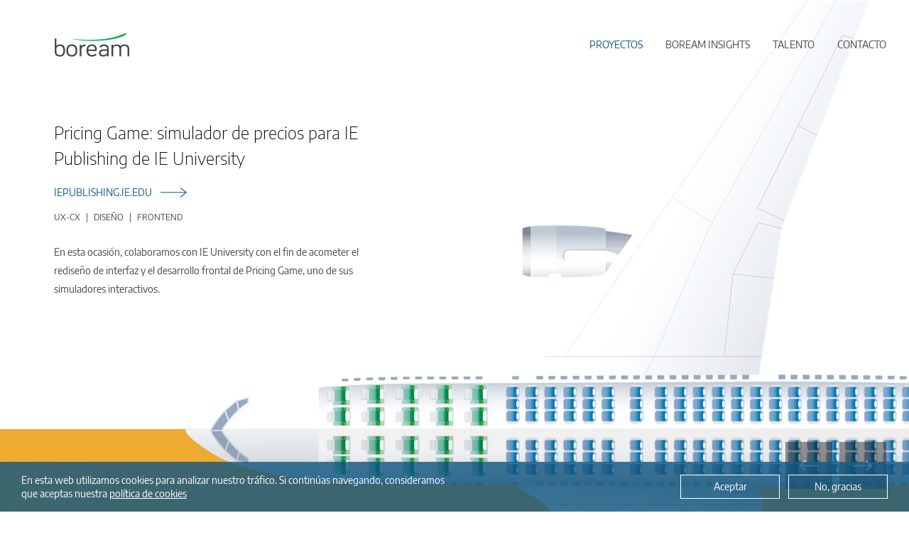

--- FILE ---
content_type: text/html; charset=UTF-8
request_url: https://boream.com/proyectos/pricing-game-simulador-de-precios-para-ie-publishing-de-ie-university
body_size: 9953
content:
    <!DOCTYPE html>
<html lang="es" dir="ltr" prefix="content: http://purl.org/rss/1.0/modules/content/  dc: http://purl.org/dc/terms/  foaf: http://xmlns.com/foaf/0.1/  og: http://ogp.me/ns#  rdfs: http://www.w3.org/2000/01/rdf-schema#  schema: http://schema.org/  sioc: http://rdfs.org/sioc/ns#  sioct: http://rdfs.org/sioc/types#  skos: http://www.w3.org/2004/02/skos/core#  xsd: http://www.w3.org/2001/XMLSchema# ">
<head>

  <!-- Google Tag Manager -->
  <script>(function(w,d,s,l,i){w[l]=w[l]||[];w[l].push({'gtm.start':
              new Date().getTime(),event:'gtm.js'});var f=d.getElementsByTagName(s)[0],
          j=d.createElement(s),dl=l!='dataLayer'?'&l='+l:'';j.async=true;j.src=
          'https://www.googletagmanager.com/gtm.js?id='+i+dl;f.parentNode.insertBefore(j,f);
      })(window,document,'script','dataLayer','GTM-P6VR2DC');</script>
  <!-- End Google Tag Manager -->


  <meta charset="utf-8" />
<meta name="title" content="Pricing Game: simulador de precios para IE Publishing de IE University | Boream" />
<link rel="canonical" href="https://www.boream.com/proyectos/pricing-game-simulador-de-precios-para-ie-publishing-de-ie-university" />
<meta property="og:site_name" content="Boream" />
<meta http-equiv="content-language" content="es" />
<meta itemprop="name" content="Pricing Game: simulador de precios para IE Publishing de IE University | Boream" />
<meta name="dcterms.title" content="Pricing Game: simulador de precios para IE Publishing de IE University" />
<meta name="robots" content="index, follow" />
<meta name="twitter:title" content="Pricing Game: simulador de precios para IE Publishing de IE University pricing-game-simulador-de-precios-para-ie-publishing-de-ie-university | Boream" />
<meta name="twitter:site" content="@BoreamOficial" />
<meta name="dcterms.creator" content="Boream" />
<meta property="og:type" content="Content" />
<meta itemprop="image" content="/themes/boream/images/boream.png" />
<meta property="og:url" content="https://boream.com/proyectos/pricing-game-simulador-de-precios-para-ie-publishing-de-ie-university" />
<meta property="og:title" content="Pricing Game: simulador de precios para IE Publishing de IE University" />
<meta name="keywords" content="Boream, Proyectos, Cloud, Ciberseguridad, UX" />
<link rel="image_src" href="/themes/boream/images/boream.png" />
<meta name="referrer" content="same-origin" />
<meta name="twitter:image:alt" content="Boream" />
<meta name="twitter:image" content="https://boream.com/themes/boream/images/boream.png" />
<meta property="og:image" content="https://boream.com/themes/boream/images/boream.png" />
<meta property="og:image:url" content="https://boream.com/themes/boream/images/boream.png" />
<meta property="og:image:secure_url" content="https://boream.com/themes/boream/images/boream.png" />
<meta name="dcterms.language" content="es" />
<meta property="og:image:type" content="image/png" />
<meta property="og:image:alt" content="Boream" />
<meta property="article:author" content="https://www.facebook.com/BoreamOficial/" />
<meta name="Generator" content="Drupal 8 (https://www.drupal.org)" />
<meta name="MobileOptimized" content="width" />
<meta name="HandheldFriendly" content="true" />
<meta name="viewport" content="width=device-width, initial-scale=1.0" />
<link rel="shortcut icon" href="/sites/default/files/favicon-96x96_0.png" type="image/png" />
<link rel="revision" href="https://boream.com/proyectos/pricing-game-simulador-de-precios-para-ie-publishing-de-ie-university" />

    <title>Pricing Game: simulador de precios para IE Publishing de IE University | Boream</title>
    <link rel="stylesheet" media="all" href="/sites/default/files/css/optimized/css_6tCyNaHANDQj1B0OrVdKaBfjE4b26vQQwkyOZsy5UF8.sssgxg-7qYiAmcIgfzoDyUxnGtGLEqi6-OMFNVSVE3g.css?t8r0mg" />
<link rel="stylesheet" media="all" href="/sites/default/files/css/optimized/css_NPIySdunevpQfuek9B5LZ4UmFBvgQSoy4N9uLaYrmIY.bOiN4jUh5kLvIdBwwTK42-yioThgM5JW8LZB8z-MCQc.css?t8r0mg" />
<link rel="stylesheet" media="all" href="/sites/default/files/css/optimized/css_txswCAVhAYWHiOt3zErD4RxC5LQasUmoxdnb01WjBBM.9OuZUr2PBRe3XCiaoyBcGtPPoP125ycM0jriDJC923w.css?t8r0mg" />
<link rel="stylesheet" media="all" href="/sites/default/files/css/optimized/css_uQnMipiuIG10elQ4fanweiOr_Ot6tBD1JjIOjtWZVww.SPIlQndNTovwwG9e4hmdL0hw78ANKEn9XFdlSLnaOqE.css?t8r0mg" />
<link rel="stylesheet" media="all" href="/sites/default/files/css/optimized/css_rJc7-0t3Vv_z2DO_TghApYacZfFaGANsKNkhmY2xcaI.dUIY-vNk7PNGfRUPJ4tgUVlIIzU1j6f8N3gTFJSX0T8.css?t8r0mg" />
<link rel="stylesheet" media="all" href="/sites/default/files/css/optimized/css_85IVavz9PeIgDCSE1rvHd9un7fDk_exAZrJHwtCfuIk.40_hbBWwyymR6fObyuPhlIRNU5WQ6Cr-1SKG1dHWIcg.css?t8r0mg" />
<link rel="stylesheet" media="all" href="/sites/default/files/css/optimized/css_YNj7Sk31IFG0Ebx6985rsfX4XZo_HILyrhdX0zo82jU.3-u5HNrEi5WCmrUVu92cTZUWVZlQnNYoKfVjuBCpIsM.css?t8r0mg" />
<link rel="stylesheet" media="all" href="/sites/default/files/css/optimized/css_4PjblFGjH18Sm-1rz090xnIieSy0MB68FSk36BNZZnQ.MbgmRfjVp4rx_KrMH1D43fjOoc4Lj7LEl8Q9bJV9zNs.css?t8r0mg" />
<link rel="stylesheet" media="all" href="/sites/default/files/css/optimized/css_JThD0wqD2TN_nDEMvGGdQ1f6Ii2OEMTc1jIKT7kgv9k.umqCkrCtJU3cx-pMaOxGj1eQqJSEuie6Qc7BG2EvEq8.css?t8r0mg" />
<link rel="stylesheet" media="all" href="/sites/default/files/css/optimized/css_kKScdvYNrI0OdalGpr_zZ-36uJlrGz6ppYNvtVCHcSE.kVNVHBsbjuEur28koD1lPUfbpke9yuJFsNgGHEm28eA.css?t8r0mg" />
<link rel="stylesheet" media="all" href="/sites/default/files/css/optimized/css_IzEORmAuccPmF3-HIsVJSfNEwFmoH8NP-lP06QA3pIY.yMOOJLSW5oF_7kGDDRGBG1b2uDJ9kyKx5c7sAfFGx-8.css?t8r0mg" />
<link rel="stylesheet" media="all" href="/sites/default/files/css/optimized/css_qspTBAToVYjuRcUvNIWH4YDyA3OwOT4P_6JVZtnLTeI.yU5-duUTMnq0gKluDbc99x8os2kfE7rT04NWGYRxLFw.css?t8r0mg" />
<link rel="stylesheet" media="all" href="/sites/default/files/css/optimized/css_pb-jzo0nBhzM-BIODu5gWBPfb1pncrClnSUkwlMsy2c.fZULAZLmhB605fiLN1vZje2W6l5jIdoe2o9eOlnvXPw.css?t8r0mg" />
<link rel="stylesheet" media="all" href="/sites/default/files/css/optimized/css_nK3RXyUewpB8RhQk4GTDVTUtTPoeUhTPHyJqQUCAVt0.399bNZ_1WKGByXXzUrVpzDyHia9pb0tXz0VqJ3DsbrI.css?t8r0mg" />
<link rel="stylesheet" media="all" href="/sites/default/files/css/optimized/css_VDTX1vCpJcmsIVy-4shRJ4EL4TEcqpO3c1axvEx6hfk.yVXPyjtRFt54-tMd_CM158QXytQlKMynjl9kneJ2ZT4.css?t8r0mg" />
<link rel="stylesheet" media="all" href="/sites/default/files/css/optimized/css_Nj7GFkwGN7VN6uaFCwocDAzd_cG32ADlNvoFeXr9YcA.t6Vfho5QgXuafUvQeMdxZJfKwvfgJ9cGKJfZX3Lh8C8.css?t8r0mg" />
<link rel="stylesheet" media="all" href="/sites/default/files/css/optimized/css_-BFpR3oFXqmnsVQEENE1ScbHsa_-eLXVWaSN2q0hH4U.1G6bXscG9VFL75VAh8Nmv0QTKjCST8gqukbzvfZSae4.css?t8r0mg" />
<link rel="stylesheet" media="all" href="/sites/default/files/css/optimized/css_4cqSDpWRgwdsYLSIHO6wqMvMvr9K3wD4TqgbZDb661M.YwsZrL0PC6d1OW8Wa_bGNbjCnLPKGvnuDfyq7GOM72M.css?t8r0mg" />
<link rel="stylesheet" media="all" href="/sites/default/files/css/optimized/css_9qQw3goXpKS95F8Okw4BqttY6pxU_CUhfq_C81znrrc.wr2mjYlFgdaw7jwlGtug3pdE8cF_ltfsG7j6x_ptbKU.css?t8r0mg" />
<link rel="stylesheet" media="all" href="/sites/default/files/css/optimized/css_V-40pnp7tM7YZAHWJZY_R1g7DVMnB-eVeuKyNGK-4tQ.d1ZVyPz7fh2Pkl2p9i4TfrgIS7X3IX7UNK9TLw-O7ao.css?t8r0mg" />
<link rel="stylesheet" media="all" href="/sites/default/files/css/optimized/css_8MUzYXWgchEMSm6tkHmijq1Ukb6RDkMOc47_PbBCvKg.3DwPMn_Vmp2UG6_HYxlBBZlK9TMNuu7IY41reyhRd4I.css?t8r0mg" />
<link rel="stylesheet" media="all" href="/sites/default/files/css/optimized/css_VgAgufkxIJZ_iVU8mTSwoD1LkpbEnZ9c8-PvBQMxtI0.w1V0RB2hJ7vkMRfMKBiv_s7UMxaYBe2zdzK3Y8ZK8d8.css?t8r0mg" />
<link rel="stylesheet" media="all" href="/sites/default/files/css/optimized/css_mNZJEfgwt0y--KxDd4Gjffu5yuqV05xKiRHuNe9nMwQ.Lcuxrl75n01q9t7DQqiRPz0lX702AwWZgbyeN_DR-5s.css?t8r0mg" />
<link rel="stylesheet" media="all" href="/sites/default/files/css/optimized/css_SMg-CCcNUHC5uhx-8S-9v7LbTbb1BMdPFp4zlShYLP4.SmHC5F-qSc82CeOYRCs9z-VjWkAH_k9C-gQffBKjymo.css?t8r0mg" />
<link rel="stylesheet" media="all" href="/sites/default/files/css/optimized/css_g-O53w3yfJFUeJYueH-MiSOqGJYn3tQtecF66cphX-Y.DWNivUho_7OV01595njKgqxt9U_7vxjYKS3FiPiRHto.css?t8r0mg" />
<link rel="stylesheet" media="all" href="/sites/default/files/css/optimized/css_u1vE4FTK_3rbISpz69qafv2o9dFVh3zqjXG0kjn-5oE.C58y-8HEYLgyaeyBh4E1Mk19rKf9tBwmCc03JVGQW7A.css?t8r0mg" />

      
<!--[if lte IE 8]>
<script src="/sites/default/files/js/optimized/js_ZJdK-86x1ZbLjFM1UxwWuAFz3oXviNSZIFfsFRJJqV4.3Jy_GbSLrg0o9y5Z5n1uw0qxZECH7C6OQpVBgNFYa0g.js?v=3.7.3"></script>
<![endif]-->

        </head>
          <body class="is-case">
<!-- Google Tag Manager (noscript) -->
<noscript><iframe src="https://www.googletagmanager.com/ns.html?id=GTM-P6VR2DC"
                  height="0" width="0" style="display:none;visibility:hidden"></iframe></noscript>
<!-- End Google Tag Manager (noscript) -->

  <div class="dialog-off-canvas-main-canvas" data-off-canvas-main-canvas>
    
<header class="site-header">
    <div class="wrapper">
    <a class="site-logo" href="/">
        <img class="site-logo__figure site-logo__figure--inactive" src="/themes/boream/images/logo-boream.png">
        <img class="site-logo__figure site-logo__figure--active" src="/themes/boream/images/logo-boream-white.png">
    </a>
  <nav class="nav">
    <button class="nav-trigger hamburguer js-toggle-menu"><span class="hamburguer__vanishes"></span></button>
      <ul class="nav__list">
        <li><a class="nav__link" href="/proyectos" class="main_menu_link">Proyectos</a></li>
      <li><a class="nav__link" href="/insights" class="main_menu_link">Boream Insights</a></li>
      <li><a class="nav__link" href="/talento" class="main_menu_link">Talento</a></li>
      <li><a class="nav__link" href="/contacto" class="main_menu_link">Contacto</a></li>
  </ul>

      <ul class="misc__social">
          <li><a href="https://www.linkedin.com/company/boream/" target="_blank">
                  <svg class="linkedin">
                      <use xlink:href="/themes/boream/images/boream-sprite.svg#linkedin"></use>
                  </svg></a>
          </li>
          <li><a href="https://www.facebook.com/BoreamOficial/" target="_blank">
                  <svg class="facebook">
                      <use xlink:href="/themes/boream/images/boream-sprite.svg#facebook"></use>
                  </svg></a>
          </li>
          <li><a href="https://twitter.com/boreamoficial" target="_blank">
                  <svg class="twitter">
                      <use xlink:href="/themes/boream/images/boream-sprite.svg#twitter"></use>
                  </svg></a>
          </li>
          <li><a href="https://instagram.com/boreamoficial/" target="_blank">
                  <svg class="instagram">
                      <use xlink:href="/themes/boream/images/boream-sprite.svg#instagram"></use>
                  </svg></a>
          </li>
      </ul>
  </nav>
</div>


</header>
<main class="site-container ">
         <div data-drupal-messages-fallback class="hidden"></div>
<div id="block-boream-content">
  
    
      <section class="project">
    <div class="project__figure">
    <picture class="project__image">
        <source media="(min-width: 769px)" srcset="/sites/default/files/2019-11/IEPricing_Cabecera_Desktop.jpg">
        <source media="(min-width: 481px)" srcset="/sites/default/files/2019-11/IEPricing_Cabecera_Tablet.jpg">
        <source media="(max-width: 480px)" srcset="/sites/default/files/2020-01/IEPricing_Cabecera_Mobile_2.jpg">
        <img src="/sites/default/files/2019-11/IEPricing_Cabecera_Desktop.jpg">
    </picture>
    </div>
    <div class="project__nav">

                                        
        
                                                    
                                                
        
                        
                                                
        
                        
                                                
        
                        
                                                
        
                        
                        
        
                        
                                                    
        
                        
                        
        
                                                    
                        
        
        
        
        <a class="project__nav__link -prev" href="/proyectos/ayre-el-reto-de-reorientar-la-intranet-del-ayuntamiento-de-madrid">
            <svg class="project__nav__link__icon" >
                <use xlink:href="/themes/boream/images/boream-sprite.svg#arrow-case"></use>
                </svg></a><a class="project__nav__link -next" href="/proyectos/transformacion-digital-hoja-de-ruta-para-un-mejor-sistema-de-gestion">
            <svg class="project__nav__link__icon">
                <use xlink:href="/themes/boream/images/boream-sprite.svg#arrow-case"></use>
            </svg></a></div>
    <div class="wrapper">
        <div class="project__info">
            <h1 class="project__title">Pricing Game: simulador de precios para IE Publishing de IE University</h1>
            <a class="button button--link project__button" href="https://iepublishing.ie.edu/" target="_blank"><span>iepublishing.ie.edu</span>
                <svg class="button__icon">
                    <use xlink:href="/themes/boream/images/boream-sprite.svg#arrow"></use>
                </svg></a>
                            <ul class="project__list">
                                    <li>UX-CX</li>
                                    <li>Diseño</li>
                                    <li>Frontend</li>
                            </ul>
            <p class="project__text">En esta ocasión, colaboramos con IE University con el fin de acometer el rediseño de interfaz y el desarrollo frontal de Pricing Game, uno de sus simuladores interactivos.
</p>
        </div>
    </div>
</section>

                                <section class="highlight-flat highlight-flat--short">
    <div class="wrapper">
        <div class="highlight-flat__item">
                <img class="highlight-flat__item__logo" src="/sites/default/files/2020-01/Logo_IEUniversity.png" alt="IE University">
                            <h2 class="highlight-flat__item__title">
                        El simulador de precios: The Pricing Game
            </h2>
            <div class="highlight-flat__item__text">
                        <p>El simulador recrea la estrategia de precios que puede marcar una compañía aérea durante un año. De esta forma los alumnos pueden aprender y evaluar el impacto y resultados que obtienen con cada una de sus decisiones.</p>
            </div>
        </div>
    </div>
</section>
<section class="highlight-gradient "><img class="highlight-gradient__image" src="/sites/default/files/2019-11/MockupIE_Simuladordeprecios.png" alt="El simulador de precios: The Pricing Game" srcset=""></section>

                            <section class="highlight-image">
        <div class="highlight-image__figure"><img class="highlight-image__image" src="/sites/default/files/2019-11/julian-hochgesang-s-4-i-33-r-ksz-i-unsplash.jpg" alt="" srcset=""></div>
        <div class="highlight-image__description" style="--gradient-color-start:#121c4f;--gradient-color-end:#121c4f">
        <div class="highlight-image__description__content">
            <div class="highlight-image__logo-wrapper">
                            <img class="highlight-image__logo" src="/sites/default/files/2019-11/group-4-copy-3.png" alt="Boream" srcset="" width="49" height="39">
                                    </div>
                            <h2 class="highlight-image__title"></h2>
                                    <p class="highlight-image__text">
                        Es posible decidir mediante configuración múltiples variables para la simulación, como por ejemplo el número de rutas, la estacionalidad o si se quiere viajar en turista o business class. Los participantes pueden competir entre sí en una misma simulación mediante un sistema de turnos asíncronos tomando cada uno sus propias decisiones. Al finalizar se realiza el procesado de los datos en base a los algoritmos del motor de simulación.
            </p>
                    </div>
    </div>
    </section>
                            <section class="description description--centered">
    <div class="wrapper">
        <div class="description__column">

            <picture class="">
                <source media="(min-width: 769px" srcset="/sites/default/files/2019-11/group-5_0.jpg">
                <source media="(min-width: 481px" srcset="/sites/default/files/2019-11/group-5_0.jpg">
                <source media="(max-width: 480px" srcset="/sites/default/files/2019-11/group-5_0.jpg">
                <img class="description__column__image" src="/sites/default/files/2019-11/group-5_0.jpg" alt="Un dashboard de altos vuelos" srcset="">
            </picture>

            <h1 class="description__column__title">
                                    Un dashboard de altos vuelos
                        </h1>
            <p class="description__column__text">
                                    Una vez realizada la simulación, los alumnos obtienen los datos en un dashboard, en el que a través de diferentes tipos de representaciones gráficas, les permite analizar las consecuencias de las decisiones que han tomado.
                        </p>
        </div>
    </div>
</section>
                            
    
<section class="full-image full-image--strip-grey">
    <img class="full-image__image" src="/sites/default/files/2019-11/bitmap-copy.jpg" alt="IE University" srcset="">
</section>

                            <section class="steps">
    <div class="wrapper">
        <header class="steps__header steps__header--narrow">
                                    <h2 class="steps__heading">Los aspectos clave y destacados del proyecto fueron:</h2>
                                            </header>

                            

        <ol class="steps__list">
                        <li><span class="steps__numeral "></span>
                <hr>
                <h3 class="steps__title">
                                    UX
                        </h3>
                <p class="steps__text">
                                    Partiendo de las estructuras de páginas que ya existían en el antiguo simulador, Boream realizó una nueva propuesta para los procesos que debían realizar los diferentes perfiles de usuario. Los profesores para la creación, configuración y visualización de resultados y los alumnos para su ejecución y visualización de resultados.
                        </p>
            </li>
            
                        <li><span class="steps__numeral "></span>
                <hr>
                <h3 class="steps__title">
                                    DISEÑO VISUAL
                        </h3>
                <p class="steps__text">
                                    El enfoque visual del diseño de interfaz de este simulador se inspiró en el diseño de los pasajes de aviación y en el uso de imágenes de aviones comerciales. El objetivo final era el de evocar el entorno de las compañías aéreas conservando un aspecto singular, ordenado y que beneficiase la usabilidad.
                        </p>
            </li>
            
                        <li><span class="steps__numeral "></span>
                <hr>
                <h3 class="steps__title">
                                    LOGICA EN FRONTEND
                        </h3>
                <p class="steps__text">
                                    Sobre un Framework funcional de Simuladores desarrollado en VueJS, en cada proyecto implementamos la lógica de negocio propia. En este caso se trata de un complejo sistema de emulación de precios de las Aerolíneas, en base a la parametrización del simulador y de las decisiones tomadas durante la simulación. 
                        </p>
            </li>
            
                        <li><span class="steps__numeral "></span>
                <hr>
                <h3 class="steps__title">
                                    BACKEND DE PERSISTENCIA
                        </h3>
                <p class="steps__text">
                                    Se define la capa cliente VueJS de forma desacoplada, que se comunica con la capa de servicios web (securizada) de Backend (desarrollada en PHP Laravel por IE), para la autenticación de participantes y persistencia de los datos y estados del simulador. De esta manera un mismo Backend da servicio común al conjunto de Simuladores desarrollados en VueJS.
                        </p>
            </li>
            
        </ol>
    </div>
</section>


                            <section class="learning">
        <img class="learning__bg" src="/sites/default/files/2019-11/learning-01.jpg">
    <div class="learning__image">
        <picture>
        <source media="(min-width: 769px)" srcset="/sites/default/files/2019-11/learning-ticket-desktop.png">
        <source media="(min-width: 481px)" srcset="/sites/default/files/2019-11/learning-ticket.png">
        <source media="(max-width: 480px)" srcset="/sites/default/files/2020-01/Ticket_mobile.png">
        <img src="/sites/default/files/2019-11/learning-ticket-desktop.png">
    </picture>
            <img class="learning__code" src="/sites/default/files/2019-11/learning-code.png">
    </div>
        <div class="wrapper">
        <div class="learning__cols">
            <div>
                <h2 class="users-voice__heading">
                                    Framework VueJS de Simuladores
                        </h2>
                <div class="users-voice__subheading">
                                    <p>Desarrollamos un Framework basado en VueJS, que implementa las funcionalidades comunes al set de Simuladores que se plantea desarrollar.</p>
                        </div>
            </div>
            <div>
                <h3 class="users-voice__title">
                                    Funcionalidades Core.
                        </h3>
                <div class="users-voice__text">
                                    <p>El sistema de estados, la comunicación orquestada entre los distintos participantes, o el sistema de recuperación ante cualquier fallo del sistema, son algunas de las capacidades del Framework VueJS. </p>
                        </div>
            </div>
            <div>
                <h3 class="users-voice__title">
                                    Ventajas del Framework.
                        </h3>
                <div class="users-voice__text">
                                    <p>Este Framework de funcionalidades, nos permite mejorar el time-to-market, robustez y calidad a la hora de desarrollar nuevos proyectos VueJS de simuladores.</p>
                        </div>
            </div>
        </div>
    </div>
</section>
                            <section class="testimonial">
                    <div class="testimonial__figure" style="--testimonial-color: #bde7f5"><img class="testimonial__image" src="/sites/default/files/2020-01/Retrato_Estaban_IE_Pricing_0.jpg" alt="Esteban Luque | Director of Learning Technologies at IE University" srcset=""></div>
    <div class="testimonial__quote">
        <cite class="testimonial__quote__cite">
                                    Boream ha conseguido superar nuestras expectativas en los proyectos que hemos realizado. Un equipo con talento, pasión y capaz de aportar valor y calidad en su trabajo diario.
                        </cite>
        <p class="testimonial__quote__author"><span class="testimonial__quote__name">
                                    Esteban Luque Franco
                        </span><span class="testimonial__quote__role">
                                    Director of Learning Technologies at IE University
                        </span></p>
    </div>
</section>
                            
    
<section class="full-image ">
    <img class="full-image__image" src="/sites/default/files/2019-11/01-1.jpg" alt="IE University" srcset="">
</section>

                
<button class="totop js-totop"><span class="sr-only">Volver arriba de la página</span>
    <svg class="totop__icon">
        <use xlink:href="/themes/boream/images/boream-sprite.svg#arrow-case"></use>
    </svg>
</button>
  </div>


</main>
<footer class="site-footer">
         <div class="address">
  <div class="wrapper">
    <svg class="address__logo">
      <use xlink:href="/themes/boream/images/boream-sprite.svg#boream-white"></use>
    </svg>
    <address class="address__text">C/ Zurbano 45, 1ª planta. 28010 Madrid<br><a class="address__link" href="mailto:info@boream.com">info@boream.com<br></a><a class="address__link" href="tel:+34911841934">Tel: +34 911 841 934</a></address>
  </div>
</div>
<!--<div class="campusboream">
  <div class="wrapper"><a href="https://campus.boream.com/"><img src="/themes/boream/images/campus-boream.png" alt="Logo de Campus Boream" width="160" height="63"><span>Formación de profesionales para el sector tecnológico</span><svg class="button__icon" width="37" height="14">
                <use xlink:href="/themes/boream/images/boream-sprite.svg#arrow"></use>
              </svg></a></div>
</div>-->
<div class="misc">
  <div class="wrapper">
    <ul class="misc__legal">
      <li>&copy; Boream 2026</li>
        <li><a href="/aviso-legal">Aviso legal</a></li>
        <li><a href="/politica-de-privacidad">Política de privacidad</a></li>
        <li><a href="/cookies">Uso de cookies</a></li>

    </ul>
    <ul class="misc__social">
      <li><a href="https://www.linkedin.com/company/boream/" target="_blank">
          <svg class="linkedin">
            <use xlink:href="/themes/boream/images/boream-sprite.svg#linkedin"></use>
          </svg></a></li>
      <li><a href="https://www.facebook.com/BoreamOficial/" target="_blank">
          <svg class="facebook">
            <use xlink:href="/themes/boream/images/boream-sprite.svg#facebook"></use>
          </svg></a></li>
      <li><a href="https://twitter.com/boreamoficial" target="_blank">
          <svg class="twitter">
            <use xlink:href="/themes/boream/images/boream-sprite.svg#twitter"></use>
          </svg></a></li>
        <li><a href="https://instagram.com/boreamoficial/" target="_blank">
                <svg class="instagram">
                    <use xlink:href="/themes/boream/images/boream-sprite.svg#instagram"></use>
                </svg></a></li>
    </ul>
  </div>
</div>

</footer>

  </div>


<script type="application/json" data-drupal-selector="drupal-settings-json">{"path":{"baseUrl":"\/","scriptPath":null,"pathPrefix":"","currentPath":"node\/47","currentPathIsAdmin":false,"isFront":false,"currentLanguage":"es"},"pluralDelimiter":"\u0003","eu_cookie_compliance":{"popup_enabled":true,"popup_agreed_enabled":false,"popup_hide_agreed":false,"popup_clicking_confirmation":false,"popup_scrolling_confirmation":false,"popup_html_info":"\u003Cdiv class=\u0022eu-cookie-compliance-banner eu-cookie-compliance-banner-info eu-cookie-compliance-banner--opt-in\u0022\u003E\n  \u003Cdiv class=\u0022popup-content info eu-cookie-compliance-content\u0022\u003E\n    \u003Cdiv id=\u0022popup-text\u0022 class=\u0022eu-cookie-compliance-message\u0022\u003E\n      \u003Ch2\u003EEn esta web utilizamos cookies para analizar nuestro tr\u00e1fico. Si contin\u00faas navegando, consideramos que aceptas nuestra \u003Ca href=\u0022\/cookies\u0022\u003Epol\u00edtica de cookies\u003C\/a\u003E\u003C\/h2\u003E\n\n              \u003Cbutton type=\u0022button\u0022 class=\u0022find-more-button eu-cookie-compliance-more-button\u0022\u003EM\u00e1s info\u003C\/button\u003E\n          \u003C\/div\u003E\n\n    \n    \u003Cdiv id=\u0022popup-buttons\u0022 class=\u0022eu-cookie-compliance-buttons\u0022\u003E\n      \u003Cbutton type=\u0022button\u0022 class=\u0022agree-button eu-cookie-compliance-secondary-button\u0022\u003EAceptar\u003C\/button\u003E\n              \u003Cbutton type=\u0022button\u0022 class=\u0022decline-button eu-cookie-compliance-default-button\u0022\u003ENo, gracias\u003C\/button\u003E\n          \u003C\/div\u003E\n  \u003C\/div\u003E\n\u003C\/div\u003E","use_mobile_message":false,"mobile_popup_html_info":"\u003Cdiv class=\u0022eu-cookie-compliance-banner eu-cookie-compliance-banner-info eu-cookie-compliance-banner--opt-in\u0022\u003E\n  \u003Cdiv class=\u0022popup-content info eu-cookie-compliance-content\u0022\u003E\n    \u003Cdiv id=\u0022popup-text\u0022 class=\u0022eu-cookie-compliance-message\u0022\u003E\n      \n              \u003Cbutton type=\u0022button\u0022 class=\u0022find-more-button eu-cookie-compliance-more-button\u0022\u003EM\u00e1s info\u003C\/button\u003E\n          \u003C\/div\u003E\n\n    \n    \u003Cdiv id=\u0022popup-buttons\u0022 class=\u0022eu-cookie-compliance-buttons\u0022\u003E\n      \u003Cbutton type=\u0022button\u0022 class=\u0022agree-button eu-cookie-compliance-secondary-button\u0022\u003EAceptar\u003C\/button\u003E\n              \u003Cbutton type=\u0022button\u0022 class=\u0022decline-button eu-cookie-compliance-default-button\u0022\u003ENo, gracias\u003C\/button\u003E\n          \u003C\/div\u003E\n  \u003C\/div\u003E\n\u003C\/div\u003E","mobile_breakpoint":768,"popup_html_agreed":false,"popup_use_bare_css":true,"popup_height":"auto","popup_width":"100%","popup_delay":1000,"popup_link":"\/politica-de-privacidad","popup_link_new_window":true,"popup_position":false,"fixed_top_position":true,"popup_language":"es","store_consent":false,"better_support_for_screen_readers":false,"cookie_name":"","reload_page":false,"domain":"","domain_all_sites":false,"popup_eu_only_js":false,"cookie_lifetime":100,"cookie_session":0,"disagree_do_not_show_popup":false,"method":"opt_in","whitelisted_cookies":"","withdraw_markup":"\u003Cbutton type=\u0022button\u0022 class=\u0022eu-cookie-withdraw-tab\u0022\u003EOpciones de privacidad\u003C\/button\u003E\n\u003Cdiv class=\u0022eu-cookie-withdraw-banner\u0022\u003E\n  \u003Cdiv class=\u0022popup-content info eu-cookie-compliance-content\u0022\u003E\n    \u003Cdiv id=\u0022popup-text\u0022 class=\u0022eu-cookie-compliance-message\u0022\u003E\n      \u003Ch2\u003EWe use cookies on this site to enhance your user experience\u003C\/h2\u003E\n\u003Cp\u003EYou have given your consent for us to set cookies.\u003C\/p\u003E\n\n    \u003C\/div\u003E\n    \u003Cdiv id=\u0022popup-buttons\u0022 class=\u0022eu-cookie-compliance-buttons\u0022\u003E\n      \u003Cbutton type=\u0022button\u0022 class=\u0022eu-cookie-withdraw-button\u0022\u003EWithdraw consent\u003C\/button\u003E\n    \u003C\/div\u003E\n  \u003C\/div\u003E\n\u003C\/div\u003E","withdraw_enabled":false,"withdraw_button_on_info_popup":false,"cookie_categories":[],"enable_save_preferences_button":true,"fix_first_cookie_category":true,"select_all_categories_by_default":false},"user":{"uid":0,"permissionsHash":"a763d767d0a2bafdbed70c9e7465e14941eafed6c5ae29949283a5df4182f780"}}</script>
<script src="/sites/default/files/js/optimized/js_6A6UgCAGPlrHw9Y3A16wE9rH9dnBfIwHVuZmXb6Ih1M.QFnH_qEguiDWCkpciC3sVLv4BuMGGsqiSLwgGSBy-3A.js?v=1.0.8"></script>
<script src="/sites/default/files/js/optimized/js_p3QkMmKP4N3lMYWh2EmtOpG_crs_YVFcAX4XxazpQZk.hwg4gsxgFZhOsEEamdOYGBf13FyQuiTwlAQgxVSNgt4.js?v=3.2.1"></script>
<script src="/sites/default/files/js/optimized/js_aWqvtwI7suYCXbqzuqm5LGc0QoXPX5G9NgPuPmeNZpE.z6UQpIj8WALj4_Lz16P2SNUc7N_S9QzHEQONZi6gLyo.js?v=3.2.1"></script>
<script src="/sites/default/files/js/optimized/js_cSsT4L9lcTgxipJe5yDShbU11BqWJcotozm2Buv__8A.DAdZWGQCIM0gyehU1vjA7QInClHQsSC4-HrWZUTt6Ec.js?v=2.2.0"></script>
<script src="/sites/default/files/js/optimized/js_w8rxpd6QIIw0GlzYUf2TsdGh2inCBXhgWxWPBdfNDWU.nGssJ1ZoeTPPBTGvdQXvMiVFKvoKgGh_DlwioZbKeHM.js?v=8.7.3"></script>
<script src="/sites/default/files/js/optimized/js_91iirgVRLAbi8FW9ETP6uXN2e0cQAW2zqB79hS8cs7g.LQ33pxRsotj4bWzUNeyI1jONqo7xAnOb5YDZDHiMjug.js?t8r0mg"></script>
<script src="/sites/default/files/js/optimized/js_fHzaSqABzQ2qbMaRebqdfmvsG1N0ELKN2rarVBI2YT0.wWdDFTXGyFDFKmfdHlru4yJnUQMxlngAEAhyhpAKJpI.js?v=8.7.3"></script>
<script src="/sites/default/files/js/optimized/js_H_-ZJXHk0NtLj0XPgD-_sGPGzcxvCF0j0lF6VJXosL4.0KERUQP7-kE7HWS6iI031IIxMOOaur_Gn8gPINKWphk.js?v=8.7.3"></script>
<script src="/sites/default/files/js/optimized/js_BFRIBZpsvQl8Tze1-nHut4sjtYUWDyhrsKTrcFTs91o.NVftlbMGehwkrbDfxD_2hnO_iDeXrLFil4hzffIukLw.js?v=8.7.3"></script>
<script src="/sites/default/files/js/optimized/js_1sHdWyGjVGnP7-UKpi_68M9Z6pHZhXG6ZymAX0sP4rA.VGUhdVYYaeNkEhajeYi3_efRg7n6Hao74I9vXv_1Coc.js?v=8.7.3"></script>
<script src="/sites/default/files/js/optimized/js_2AU-q5kyyaiTBjFRp3HK0fRqJOJ8QQE9f3VGY8KS-tI.L0LcaxdjbYS1fah4Cf-54CMWfKmHzmM5Z0ZizP-8p4g.js?v=8.7.3"></script>
<script src="/sites/default/files/js/optimized/js_DRp2WhivyiUu1fM5XgHoD4-O27eEXK2yaiUYqMMe4T8.1A78rJEdiWTzco6qdn3igTBv9VupN3Q1ozZNTR4WE_Y.js?v=1.4.1"></script>
<script src="/sites/default/files/js/optimized/js_IJNdVzc_LNJtI-qIi-sntCdNAFo7c4xmB4arQ46z7Bo.5n1NBQCxFUnqGToE_t8LNQkC_QAA0zBwDXksmJIPjzM.js?v=1"></script>
<script src="/sites/default/files/js/optimized/js_E2fSXMcyIwc_2AXyXfPc162yXx7vtNmMjO8fpNDav1A.8Bdm8jc7UQvK2gmtl3zhr5R53p74X4yUU50E8ttswNs.js?v=8.7.3"></script>
<script src="/sites/default/files/js/optimized/js_1IBtyGtUUvWRT0_6rl99Qs15VzI1tWneG5-6bYOiU3k.RsI4DPTBaOnP-tH6ErvFDAMJkHw8r5ikzqDOGea-OiI.js?v=8.7.3"></script>

</body>
</html>




--- FILE ---
content_type: text/css
request_url: https://boream.com/sites/default/files/css/optimized/css_uQnMipiuIG10elQ4fanweiOr_Ot6tBD1JjIOjtWZVww.SPIlQndNTovwwG9e4hmdL0hw78ANKEn9XFdlSLnaOqE.css?t8r0mg
body_size: 179
content:
/* Source and licensing information for the line(s) below can be found at https://boream.com/core/themes/stable/css/system/components/fieldgroup.module.css. */
.fieldgroup{padding:0;border-width:0}
/* Source and licensing information for the above line(s) can be found at https://boream.com/core/themes/stable/css/system/components/fieldgroup.module.css. */

--- FILE ---
content_type: text/css
request_url: https://boream.com/sites/default/files/css/optimized/css_rJc7-0t3Vv_z2DO_TghApYacZfFaGANsKNkhmY2xcaI.dUIY-vNk7PNGfRUPJ4tgUVlIIzU1j6f8N3gTFJSX0T8.css?t8r0mg
body_size: 201
content:
/* Source and licensing information for the line(s) below can be found at https://boream.com/core/themes/stable/css/system/components/container-inline.module.css. */
.container-inline div,.container-inline label{display:inline}.container-inline .details-wrapper{display:block}
/* Source and licensing information for the above line(s) can be found at https://boream.com/core/themes/stable/css/system/components/container-inline.module.css. */

--- FILE ---
content_type: text/css
request_url: https://boream.com/sites/default/files/css/optimized/css_85IVavz9PeIgDCSE1rvHd9un7fDk_exAZrJHwtCfuIk.40_hbBWwyymR6fObyuPhlIRNU5WQ6Cr-1SKG1dHWIcg.css?t8r0mg
body_size: 188
content:
/* Source and licensing information for the line(s) below can be found at https://boream.com/core/themes/stable/css/system/components/clearfix.module.css. */
.clearfix:after{display:table;clear:both;content:""}
/* Source and licensing information for the above line(s) can be found at https://boream.com/core/themes/stable/css/system/components/clearfix.module.css. */

--- FILE ---
content_type: text/css
request_url: https://boream.com/sites/default/files/css/optimized/css_YNj7Sk31IFG0Ebx6985rsfX4XZo_HILyrhdX0zo82jU.3-u5HNrEi5WCmrUVu92cTZUWVZlQnNYoKfVjuBCpIsM.css?t8r0mg
body_size: 189
content:
/* Source and licensing information for the line(s) below can be found at https://boream.com/core/themes/stable/css/system/components/details.module.css. */
.js details:not([open]) .details-wrapper{display:none}
/* Source and licensing information for the above line(s) can be found at https://boream.com/core/themes/stable/css/system/components/details.module.css. */

--- FILE ---
content_type: text/css
request_url: https://boream.com/sites/default/files/css/optimized/css_kKScdvYNrI0OdalGpr_zZ-36uJlrGz6ppYNvtVCHcSE.kVNVHBsbjuEur28koD1lPUfbpke9yuJFsNgGHEm28eA.css?t8r0mg
body_size: 183
content:
/* Source and licensing information for the line(s) below can be found at https://boream.com/core/themes/stable/css/system/components/js.module.css. */
.js .js-hide{display:none}.js-show{display:none}.js .js-show{display:block}
/* Source and licensing information for the above line(s) can be found at https://boream.com/core/themes/stable/css/system/components/js.module.css. */

--- FILE ---
content_type: text/css
request_url: https://boream.com/sites/default/files/css/optimized/css_IzEORmAuccPmF3-HIsVJSfNEwFmoH8NP-lP06QA3pIY.yMOOJLSW5oF_7kGDDRGBG1b2uDJ9kyKx5c7sAfFGx-8.css?t8r0mg
body_size: 168
content:
/* Source and licensing information for the line(s) below can be found at https://boream.com/core/themes/stable/css/system/components/nowrap.module.css. */
.nowrap{white-space:nowrap}
/* Source and licensing information for the above line(s) can be found at https://boream.com/core/themes/stable/css/system/components/nowrap.module.css. */

--- FILE ---
content_type: text/css
request_url: https://boream.com/sites/default/files/css/optimized/css_qspTBAToVYjuRcUvNIWH4YDyA3OwOT4P_6JVZtnLTeI.yU5-duUTMnq0gKluDbc99x8os2kfE7rT04NWGYRxLFw.css?t8r0mg
body_size: 175
content:
/* Source and licensing information for the line(s) below can be found at https://boream.com/core/themes/stable/css/system/components/position-container.module.css. */
.position-container{position:relative}
/* Source and licensing information for the above line(s) can be found at https://boream.com/core/themes/stable/css/system/components/position-container.module.css. */

--- FILE ---
content_type: text/css
request_url: https://boream.com/sites/default/files/css/optimized/css_nK3RXyUewpB8RhQk4GTDVTUtTPoeUhTPHyJqQUCAVt0.399bNZ_1WKGByXXzUrVpzDyHia9pb0tXz0VqJ3DsbrI.css?t8r0mg
body_size: 233
content:
/* Source and licensing information for the line(s) below can be found at https://boream.com/core/themes/stable/css/system/components/reset-appearance.module.css. */
.reset-appearance{margin:0;padding:0;border:0 none;background:transparent;line-height:inherit;-webkit-appearance:none;-moz-appearance:none;appearance:none}
/* Source and licensing information for the above line(s) can be found at https://boream.com/core/themes/stable/css/system/components/reset-appearance.module.css. */

--- FILE ---
content_type: text/css
request_url: https://boream.com/sites/default/files/css/optimized/css_VDTX1vCpJcmsIVy-4shRJ4EL4TEcqpO3c1axvEx6hfk.yVXPyjtRFt54-tMd_CM158QXytQlKMynjl9kneJ2ZT4.css?t8r0mg
body_size: 229
content:
/* Source and licensing information for the line(s) below can be found at https://boream.com/core/themes/stable/css/system/components/resize.module.css. */
.resize-none{resize:none}.resize-vertical{min-height:2em;resize:vertical}.resize-horizontal{max-width:100%;resize:horizontal}.resize-both{max-width:100%;min-height:2em;resize:both}
/* Source and licensing information for the above line(s) can be found at https://boream.com/core/themes/stable/css/system/components/resize.module.css. */

--- FILE ---
content_type: text/css
request_url: https://boream.com/sites/default/files/css/optimized/css_Nj7GFkwGN7VN6uaFCwocDAzd_cG32ADlNvoFeXr9YcA.t6Vfho5QgXuafUvQeMdxZJfKwvfgJ9cGKJfZX3Lh8C8.css?t8r0mg
body_size: 207
content:
/* Source and licensing information for the line(s) below can be found at https://boream.com/core/themes/stable/css/system/components/sticky-header.module.css. */
table.sticky-header{z-index:500;top:0;margin-top:0;background-color:#fff}
/* Source and licensing information for the above line(s) can be found at https://boream.com/core/themes/stable/css/system/components/sticky-header.module.css. */

--- FILE ---
content_type: text/css
request_url: https://boream.com/sites/default/files/css/optimized/css_9qQw3goXpKS95F8Okw4BqttY6pxU_CUhfq_C81znrrc.wr2mjYlFgdaw7jwlGtug3pdE8cF_ltfsG7j6x_ptbKU.css?t8r0mg
body_size: 232
content:
/* Source and licensing information for the line(s) below can be found at https://boream.com/core/themes/stable/css/system/components/system-status-report-general-info.css. */
.system-status-general-info__item{margin-top:1em;padding:0 1em 1em;border:1px solid #ccc}.system-status-general-info__item-title{border-bottom:1px solid #ccc}
/* Source and licensing information for the above line(s) can be found at https://boream.com/core/themes/stable/css/system/components/system-status-report-general-info.css. */

--- FILE ---
content_type: text/css
request_url: https://boream.com/sites/default/files/css/optimized/css_8MUzYXWgchEMSm6tkHmijq1Ukb6RDkMOc47_PbBCvKg.3DwPMn_Vmp2UG6_HYxlBBZlK9TMNuu7IY41reyhRd4I.css?t8r0mg
body_size: 266
content:
/* Source and licensing information for the line(s) below can be found at https://boream.com/core/themes/stable/css/system/components/tablesort.module.css. */
.tablesort{display:inline-block;width:16px;height:16px;background-size:100%}.tablesort--asc{background-image:url(/core/themes/stable/css/system/components/../../../images/core/icons/787878/twistie-down.svg)}.tablesort--desc{background-image:url(/core/themes/stable/css/system/components/../../../images/core/icons/787878/twistie-up.svg)}
/* Source and licensing information for the above line(s) can be found at https://boream.com/core/themes/stable/css/system/components/tablesort.module.css. */

--- FILE ---
content_type: text/css
request_url: https://boream.com/sites/default/files/css/optimized/css_mNZJEfgwt0y--KxDd4Gjffu5yuqV05xKiRHuNe9nMwQ.Lcuxrl75n01q9t7DQqiRPz0lX702AwWZgbyeN_DR-5s.css?t8r0mg
body_size: 529
content:
/* Source and licensing information for the line(s) below can be found at https://boream.com/modules/contrib/eu_cookie_compliance/css/eu_cookie_compliance.bare.css. */
.sliding-popup-bottom,.sliding-popup-top{z-index:99999;text-align:center}.sliding-popup-bottom{position:fixed}.sliding-popup-top{position:relative}.eu-cookie-compliance-content{margin:0 auto;max-width:80%;display:inline-block;text-align:left;width:100%}.eu-cookie-compliance-buttons{float:right;max-width:40%}[dir="rtl"] .eu-cookie-compliance-buttons{float:left}.eu-cookie-compliance-default-button,.eu-cookie-compliance-secondary-button,.eu-cookie-compliance-more-button,.eu-cookie-compliance-hide-button,.eu-cookie-withdraw-tab{cursor:pointer}.eu-cookie-compliance-message{float:left;max-width:60%}.eu-cookie-withdraw-wrapper.sliding-popup-top,.eu-cookie-withdraw-wrapper.sliding-popup-top .eu-cookie-withdraw-banner{transform:scaleY(-1)}.eu-cookie-withdraw-tab{position:absolute;top:0;transform:translate(-50%,-100%);left:50%}.eu-cookie-withdraw-wrapper.sliding-popup-top .eu-cookie-withdraw-tab{transform:translate(-50%,-100%) scaleY(-1)}[dir="rtl"] .eu-cookie-compliance-message{float:right;text-align:right}@media screen and (max-width:600px){.eu-cookie-compliance-content{max-width:95%}.eu-cookie-compliance-message{max-width:100%}.eu-cookie-compliance-buttons{clear:both;float:none;max-width:100%}}
/* Source and licensing information for the above line(s) can be found at https://boream.com/modules/contrib/eu_cookie_compliance/css/eu_cookie_compliance.bare.css. */

--- FILE ---
content_type: text/css
request_url: https://boream.com/sites/default/files/css/optimized/css_SMg-CCcNUHC5uhx-8S-9v7LbTbb1BMdPFp4zlShYLP4.SmHC5F-qSc82CeOYRCs9z-VjWkAH_k9C-gQffBKjymo.css?t8r0mg
body_size: 179
content:
/* Source and licensing information for the line(s) below can be found at https://boream.com/modules/contrib/paragraphs/css/paragraphs.unpublished.css. */
.paragraph--unpublished{background-color:#fff4f4}
/* Source and licensing information for the above line(s) can be found at https://boream.com/modules/contrib/paragraphs/css/paragraphs.unpublished.css. */

--- FILE ---
content_type: text/css
request_url: https://boream.com/sites/default/files/css/optimized/css_u1vE4FTK_3rbISpz69qafv2o9dFVh3zqjXG0kjn-5oE.C58y-8HEYLgyaeyBh4E1Mk19rKf9tBwmCc03JVGQW7A.css?t8r0mg
body_size: 25912
content:
/* Source and licensing information for the line(s) below can be found at https://boream.com/themes/boream/css/styles.css. */
@charset "UTF-8";:root{--max-width:120em;--wrapper-max-width:70.5em;--grid-gap:1.5em;--grid-gap-md:2.25em;--grid-gap-lg:4em;--grid-gap-xl:3.875em;--white-color:#fff;--black-color:#000;--eastern-blue-color:#1e93a1;--primary-color:#165982;--primary-color-dark:#0e557b;--primary-color-light:#0f75a9;--primary-color-hover:#105580;--primary-color-hover-social:#046a91;--secondary-color:#f4a423;--secondary-color-light:#f6b64f;--secondary-color-dark:#e8a421;--shadow-color-lightest:#f7f7f7;--shadow-color-light:#f2f2f2;--shadow-color:#d6d5d5;--shadow-color-dark:#969696;--shadow-color-darkest:#464646;--error-color:#e53a70;--success-color:#1e93a1;--focus-color:#155882;--description-color:#151515;--testimonial-color:#cdedd6;--testimonial-background-color:#ededed;--techniques-color:#464646;--techniques-grid-color:#cbcbcb;--light-gradient:linear-gradient(42deg,#f8f8f8,#ededed);--modal-success:var(--eastern-blue-color);--input-border-color:#e4e8ee;--input-modal-border-color:#e2e5ed;--grey-color:#121c4f;--grey-color-lighter:#979797;--grey-color-lightest:#eaeaea}@font-face{font-family:Encode Sans;src:url(/themes/boream/css/../fonts/EncodeSans-ExtraLight.woff2) format("woff2"),url(/themes/boream/css/../fonts/EncodeSans-ExtraLight.woff) format("woff"),url(/themes/boream/css/../fonts/EncodeSans-ExtraLight.ttf) format("truetype");font-weight:200;font-style:normal}@font-face{font-family:Encode Sans;src:url(/themes/boream/css/../fonts/EncodeSans-Light.woff2) format("woff2"),url(/themes/boream/css/../fonts/EncodeSans-Light.woff) format("woff"),url(/themes/boream/css/../fonts/EncodeSans-Light.ttf) format("truetype");font-weight:300;font-style:normal}@font-face{font-family:Encode Sans;src:url(/themes/boream/css/../fonts/EncodeSans-Regular.woff2) format("woff2"),url(/themes/boream/css/../fonts/EncodeSans-Regular.woff) format("woff"),url(/themes/boream/css/../fonts/EncodeSans-Regular.ttf) format("truetype");font-weight:400;font-style:normal}@font-face{font-family:Encode Sans;src:url(/themes/boream/css/../fonts/EncodeSans-SemiBold.woff2) format("woff2"),url(/themes/boream/css/../fonts/EncodeSans-SemiBold.woff) format("woff"),url(/themes/boream/css/../fonts/EncodeSans-SemiBold.ttf) format("truetype");font-weight:600;font-style:normal}@font-face{font-family:Encode Sans;src:url(/themes/boream/css/../fonts/EncodeSans-Black.woff2) format("woff2"),url(/themes/boream/css/../fonts/EncodeSans-Black.woff) format("woff"),url(/themes/boream/css/../fonts/EncodeSans-Black.ttf) format("truetype");font-weight:900;font-style:normal}@-webkit-keyframes a{50%{opacity:0}to{opacity:1;-webkit-transform:translateZ(0);transform:translateZ(0)}}@keyframes a{50%{opacity:0}to{opacity:1;-webkit-transform:translateZ(0);transform:translateZ(0)}}@-webkit-keyframes b{0%{opacity:1;-webkit-transform:translateZ(0);transform:translateZ(0)}to{opacity:0;-webkit-transform:translate3d(1rem,0,0);transform:translate3d(1rem,0,0)}}@keyframes b{0%{opacity:1;-webkit-transform:translateZ(0);transform:translateZ(0)}to{opacity:0;-webkit-transform:translate3d(1rem,0,0);transform:translate3d(1rem,0,0)}}@-webkit-keyframes c{55%{opacity:0}to{opacity:1;-webkit-transform:translateX(-50%);transform:translateX(-50%)}}@keyframes c{55%{opacity:0}to{opacity:1;-webkit-transform:translateX(-50%);transform:translateX(-50%)}}@-webkit-keyframes d{0%{opacity:1;-webkit-transform:translateX(-50%);transform:translateX(-50%)}to{opacity:0;-webkit-transform:translateX(-47.5%);transform:translateX(-47.5%)}}@keyframes d{0%{opacity:1;-webkit-transform:translateX(-50%);transform:translateX(-50%)}to{opacity:0;-webkit-transform:translateX(-47.5%);transform:translateX(-47.5%)}}@-webkit-keyframes e{0%,to{opacity:.3;-webkit-transform:scale(0);transform:scale(0)}50%{opacity:1;-webkit-transform:scale(1);transform:scale(1)}}@keyframes e{0%,to{opacity:.3;-webkit-transform:scale(0);transform:scale(0)}50%{opacity:1;-webkit-transform:scale(1);transform:scale(1)}}article,aside,details,figcaption,figure,footer,header,hgroup,main,nav,section,summary{display:block}audio,canvas,video{display:inline-block}audio:not([controls]){display:none;height:0}[hidden],template{display:none}html{background:#fff;color:#000}button,html,input,select,textarea{font-family:sans-serif}body{margin:0}a{background:transparent}a:focus{outline:none}a:active,a:hover{outline:0}h1{font-size:2em;margin:.67em 0}h2{font-size:1.5em;margin:.83em 0}h3{font-size:1.17em;margin:1em 0}h4{font-size:1em;margin:1.33em 0}h5{font-size:.83em;margin:1.67em 0}h6{font-size:.75em;margin:2.33em 0}abbr[title]{border-bottom:1px dotted}b,strong{font-weight:600}dfn{font-style:italic}mark{background:#ff0;color:#000}code,kbd,pre,samp{font-family:monospace,serif;font-size:1em}pre{white-space:pre;white-space:pre-wrap;word-wrap:break-word}q{quotes:"\201C" "\201D" "\2018" "\2019"}q:after,q:before{content:"";content:none}small{font-size:80%}sub,sup{font-size:75%;line-height:0;position:relative;vertical-align:baseline}sup{top:-.5em}sub{bottom:-.25em}img{border:0}svg:not(:root){overflow:hidden}figure{margin:0}fieldset{border:1px solid silver;margin:0 2px;padding:.35em .625em .75em}legend{border:0;padding:0;white-space:normal}button,input,select,textarea{font-family:inherit;font-size:100%;margin:0;vertical-align:baseline}button,input{line-height:normal}button,select{text-transform:none}button,html input[type=button],input[type=reset],input[type=submit]{-webkit-appearance:button;cursor:pointer}button[disabled],input[disabled]{cursor:default}button::-moz-focus-inner,input::-moz-focus-inner{border:0;padding:0}textarea{overflow:auto;vertical-align:top}table{border-collapse:collapse;border-spacing:0}input[type=search]{-webkit-appearance:textfield;-webkit-box-sizing:content-box;box-sizing:content-box}input[type=search]::-webkit-search-cancel-button,input[type=search]::-webkit-search-decoration{-webkit-appearance:none}input[type=checkbox],input[type=radio]{-webkit-box-sizing:border-box;box-sizing:border-box;padding:0}*,:after,:before{-webkit-box-sizing:border-box;box-sizing:border-box;font-family:inherit}html{-webkit-text-size-adjust:100%;-ms-text-size-adjust:100%;text-rendering:optimizeLegibility;font-family:Encode Sans,Helvetica Neue,Arial,sans-serif;font-size:1em}body,html{line-height:1.4;min-height:100vh}body{display:-webkit-box;display:-ms-flexbox;display:flex;-webkit-box-orient:vertical;-webkit-box-direction:normal;-ms-flex-direction:column;flex-direction:column;font-family:inherit;font-weight:400;font-size:100%;color:var(--black-color);text-rendering:optimizeSpeed}iframe,img,video{vertical-align:middle}img{display:block;width:100%;height:auto}dd,li,menu,ol,ul{padding:0;margin:0;list-style-type:none}h1,h2,h3,h4,h5,h6{font-weight:400;margin-top:0;margin-bottom:0}a{color:var(--primary-color);-webkit-transition:color .25s linear;transition:color .25s linear}a:focus,a:hover{color:var(--secondary-color)}::-moz-selection{color:var(--white-color);background-color:var(--primary-color)}::selection{color:var(--white-color);background-color:var(--primary-color)}.dev{padding:.5rem 1rem;margin:1rem 0;font-size:1rem;color:var(--white-color);text-align:center;background:#f06;border-bottom:3px solid #cc0052;border-radius:.25rem}.dev:hover{background:#ff1a75}[hidden]{display:none}.sr-only{position:absolute;width:1px;height:1px;padding:0;margin:-1px;overflow:hidden;clip:rect(0,0,0,0);border:0}.disabled,.noevents{pointer-events:none}.disabled{-webkit-transition:none;transition:none;color:var(--gray-color);cursor:default}.justify-self-end{justify-self:flex-end}.relative{position:relative}.absolute{position:absolute}.overflow-default{overflow:initial!important}.overflow-hidden{overflow:hidden!important}.overflow-auto{overflow:auto!important}.pt-0{padding-top:0!important}.wrapper{width:100%;max-width:var(--wrapper-max-width);margin-left:auto;margin-right:auto;padding:0 1.25rem;overflow:hidden}.site-header{-webkit-box-flex:0;-ms-flex:0 0 auto;flex:0 0 auto;width:100%;position:fixed;z-index:100;-webkit-transform:none;transform:none;-webkit-transition:all .35s cubic-bezier(.59,0,.68,.69);transition:all .35s cubic-bezier(.59,0,.68,.69)}.site-header--bg{background-color:var(--white-color)}.site-header.is-hidden{-webkit-transform:translate3d(0,-100%,0);transform:translate3d(0,-100%,0)}.site-header.is-visible{background-color:var(--white-color)}.site-header.menu-is-open{height:100%;-webkit-transform:none;transform:none}.site-header.menu-is-open>.wrapper{height:100vh;background-color:var(--primary-color);background-image:url(/themes/boream/css/../images/menu/line-base.png);background-repeat:no-repeat;background-size:100%;background-position:bottom}.site-header.menu-is-open .nav{height:46px}.site-header.menu-is-open .misc__social{display:-webkit-box;display:-ms-flexbox;display:flex;position:absolute;bottom:1rem;left:1rem}.site-header.menu-is-open .misc__social a{width:34px;height:34px;color:var(--primary-color);background-color:var(--white-color)}.site-header.menu-is-open .site-logo__figure--inactive{display:none}.site-header.menu-is-open .site-logo__figure--active{display:block}.site-header>.wrapper{padding:1.25rem;display:-webkit-box;display:-ms-flexbox;display:flex;-webkit-box-pack:justify;-ms-flex-pack:justify;justify-content:space-between}.site-header .misc__social{display:none}.is-case .site-header{background-color:transparent}.is-case .site-header.is-hidden{-webkit-transform:translate3d(0,-100%,0);transform:translate3d(0,-100%,0)}.is-case .site-header.is-visible{background-color:var(--white-color)}.is-case .site-header.menu-is-open{-webkit-transform:none;transform:none}.nav{-webkit-box-flex:0;-ms-flex:0 0 auto;flex:0 0 auto}.nav__list{height:-webkit-calc(100vh - 80px);height:calc(100vh - 80px);padding-bottom:20%;display:-webkit-box;display:-ms-flexbox;display:flex;-webkit-box-orient:vertical;-webkit-box-direction:normal;-ms-flex-direction:column;flex-direction:column;-webkit-box-pack:center;-ms-flex-pack:center;justify-content:center;position:absolute;top:5rem;right:0;z-index:201;left:0;opacity:0;pointer-events:none;-webkit-transform:translateY(-.5rem);transform:translateY(-.5rem);-webkit-transition:all .15s cubic-bezier(0,0,.24,.9);transition:all .15s cubic-bezier(0,0,.24,.9)}.nav__list>li{opacity:0;-webkit-transform:translateY(-1rem);transform:translateY(-1rem);-webkit-transition:all .35s cubic-bezier(0,0,.24,.9);transition:all .35s cubic-bezier(0,0,.24,.9)}.nav__list>li:first-child{-webkit-transition-delay:35ms;transition-delay:35ms}.nav__list>li:nth-child(2){-webkit-transition-delay:70ms;transition-delay:70ms}.nav__list>li:nth-child(3){-webkit-transition-delay:105ms;transition-delay:105ms}.nav__list>li:nth-child(4){-webkit-transition-delay:.14s;transition-delay:.14s}.nav__list.is-open{pointer-events:auto}.nav__list.is-open,.nav__list.is-open>li{opacity:1;-webkit-transform:translate(0);transform:translate(0)}.nav__link{display:block;padding:.5rem 1rem;font-size:1.625rem;font-weight:200;color:var(--white-color);text-decoration:none;text-transform:uppercase;-webkit-transition:color .2s cubic-bezier(0,0,.24,.9);transition:color .2s cubic-bezier(0,0,.24,.9)}.nav__link:focus,.nav__link:hover{color:var(--white-color);outline:none}.nav__link.is-active{color:var(--white-color)}.hamburguer{display:inline-block;vertical-align:middle;height:2.5rem;width:3.0625rem;padding:0;text-align:center;z-index:201;outline:none;background-color:transparent;color:#554f4f;border:0;-webkit-tap-highlight-color:transparent;cursor:pointer}.hamburguer,.hamburguer:after,.hamburguer:before,.hamburguer__vanishes{position:relative;-webkit-transition:all .15s cubic-bezier(0,0,.24,.9);transition:all .15s cubic-bezier(0,0,.24,.9)}.hamburguer:after,.hamburguer:before,.hamburguer__vanishes{content:"";display:block;height:1px;margin:0 auto .625rem;background-color:currentColor;top:0}.hamburguer:after{margin-bottom:0}.hamburguer.is-active{color:var(--white-color)}.hamburguer.is-active:after,.hamburguer.is-active:before{-webkit-transition:all .15s cubic-bezier(.59,0,.68,.69);transition:all .15s cubic-bezier(.59,0,.68,.69)}.hamburguer.is-active:before{-webkit-transform:translate3d(-5px,10px,0) rotate(-45deg) scale(.8);transform:translate3d(-5px,10px,0) rotate(-45deg) scale(.8)}.hamburguer.is-active:after{-webkit-transform:translate3d(-5px,-11px,0) rotate(45deg) scale(.8);transform:translate3d(-5px,-11px,0) rotate(45deg) scale(.8)}.hamburguer.is-active .hamburguer__vanishes{opacity:0}.site-container{-webkit-box-flex:1;-ms-flex:1 1 0px;flex:1 1 0;width:100%;padding-top:5.2rem;max-width:var(--max-width);margin-left:auto;margin-right:auto}.is-case .site-container{padding-top:0}.aside{margin-bottom:3rem}.aside,.content{padding-left:1rem;padding-right:1rem}.content{margin-bottom:4rem}.site-footer{-webkit-box-flex:0;-ms-flex:0 0 auto;flex:0 0 auto}.address{padding:1.875rem 0 1.375rem;background:var(--primary-color) url(/themes/boream/css/../images/particles.png) 0 0 no-repeat;background-size:contain;background-position:bottom;line-height:1.86}.address__logo{width:7.3125rem;height:2.3125rem;margin-bottom:.9rem}.address__text{color:var(--white-color);font-size:.875rem;font-style:normal}.address__text>span{display:block;margin-top:0}.address__link{display:block;width:10rem;color:var(--white-color);text-decoration:none}.address__link:focus,.address__link:hover{color:var(--secondary-color)}.campusboream{padding:2.5rem 0;border-bottom:.0625rem solid var(--border-color)}.campusboream .wrapper{padding:0 1.25rem}.campusboream:hover span{background-size:100% 1px}.campusboream:hover .button__icon{-webkit-transform:translateX(1rem);transform:translateX(1rem)}.campusboream a{display:-webkit-box;display:-ms-flexbox;display:flex;-webkit-box-orient:vertical;-webkit-box-direction:normal;-ms-flex-direction:column;flex-direction:column;font-size:.875rem;text-decoration:none;color:var(--shadow-color-darkest)}.campusboream img{display:inline-block;width:8.3125rem}.campusboream span{background-image:-webkit-gradient(linear,left top,right top,from(#464646),to(#464646));background-image:-webkit-linear-gradient(left,#464646,#464646);background-image:linear-gradient(90deg,#464646 0,#464646);background-position:0 95%;background-size:0 1px;background-repeat:no-repeat;-webkit-transition:background-size .25s cubic-bezier(.59,0,.68,.69);transition:background-size .25s cubic-bezier(.59,0,.68,.69);margin-top:1rem}.campusboream svg{width:25px;height:11px;-webkit-transform:translateX(.75rem);transform:translateX(.75rem)}.misc{padding:3rem 0 2rem}.misc__legal{margin-bottom:2rem}.misc__legal>li{display:-webkit-box;display:-ms-flexbox;display:flex;font-size:.875rem;line-height:1.86}.misc__legal>li+li{margin-top:.5rem}.misc__legal a{color:var(--shadow-color-darkest);text-decoration:none}.misc__legal a:focus,.misc__legal a:hover{color:var(--primary-color-hover)}.misc__social{display:-webkit-box;display:-ms-flexbox;display:flex}.misc__social>li{overflow:hidden}.misc__social>li+li{margin-left:.75rem}.misc__social a{display:-webkit-box;display:-ms-flexbox;display:flex;-webkit-box-pack:end;-ms-flex-pack:end;justify-content:flex-end;-webkit-box-align:center;-ms-flex-align:center;align-items:center;width:2.125rem;height:2.125rem;padding:.3125rem;color:var(--white-color);background-color:var(--primary-color);-webkit-transition:background-color .15s linear;transition:background-color .15s linear}.misc__social a:focus,.misc__social a:hover{background-color:var(--primary-color-hover-social)}.misc__social svg{width:100%;height:auto;fill:currentColor}.misc__social svg.facebook{-webkit-transform:translate3d(8px,1px,0);transform:translate3d(8px,1px,0)}.sliding-popup-bottom{max-width:100%;width:100%;position:fixed;opacity:1;-webkit-transition:opacity 1s ease;transition:opacity 1s ease;background:rgba(16,85,128,.8)}.sliding-popup-bottom .popup-content{padding:1rem 1.875rem;display:-webkit-box;display:-ms-flexbox;display:flex;-webkit-box-orient:vertical;-webkit-box-direction:normal;-ms-flex-direction:column;flex-direction:column;max-width:100%;width:100%}.sliding-popup-bottom h2{margin:0;display:block;-webkit-box-flex:1;-ms-flex:1 1 auto;flex:1 1 auto;max-width:100%;font-size:.875rem;color:var(--white-color)}.sliding-popup-bottom a{color:#fff}.sliding-popup-bottom .eu-cookie-compliance-message{float:left}.sliding-popup-bottom .eu-cookie-compliance-buttons{margin-top:20px;display:-webkit-box;display:-ms-flexbox;display:flex;-webkit-box-orient:vertical;-webkit-box-direction:normal;-ms-flex-direction:column;flex-direction:column}.sliding-popup-bottom button{margin-bottom:12px;min-width:8.75rem;padding:.5rem 2.1875rem;font-size:.875rem;-webkit-transition:color .15s ease-in-out,background-color .15s ease-in-out,border-color .15s ease-in-out,-webkit-box-shadow .15s ease-in-out;transition:color .15s ease-in-out,background-color .15s ease-in-out,border-color .15s ease-in-out,-webkit-box-shadow .15s ease-in-out;transition:color .15s ease-in-out,background-color .15s ease-in-out,border-color .15s ease-in-out,box-shadow .15s ease-in-out;transition:color .15s ease-in-out,background-color .15s ease-in-out,border-color .15s ease-in-out,box-shadow .15s ease-in-out,-webkit-box-shadow .15s ease-in-out;border:1px solid var(--white-color)!important;font-weight:400;line-height:1.2;text-align:center;white-space:nowrap;vertical-align:middle;cursor:pointer;-webkit-user-select:none;-moz-user-select:none;-ms-user-select:none;user-select:none;color:var(--white-color);background:none}.sliding-popup-bottom button:last-child{margin-bottom:0}.sliding-popup-bottom button.find-more-button{display:none}.profile__figure{max-width:12rem;margin-bottom:.5rem}.profile__name{font-size:1.5rem;color:var(--secondary-lighten-color);font-weight:600;margin-bottom:.25rem}.profile__description{font-size:1rem;color:var(--secondary-lighten-color);margin-top:0;margin-bottom:1rem}.profile__social li{display:inline-block;margin-right:.5rem}.profile__social li:first-child{-webkit-animation-delay:75ms;animation-delay:75ms}.profile__social li:nth-child(2){-webkit-animation-delay:.15s;animation-delay:.15s}.profile__social li:nth-child(3){-webkit-animation-delay:225ms;animation-delay:225ms}.profile__social li:nth-child(4){-webkit-animation-delay:.3s;animation-delay:.3s}.profile__social li:nth-child(5){-webkit-animation-delay:375ms;animation-delay:375ms}.profile__link{font-size:1.5rem;color:var(--secondary-lighten-color)}.profile__link:focus,.profile__link:hover{color:var(--black-color)}.demo article{margin-bottom:3rem}.demo ul{display:-webkit-box;display:-ms-flexbox;display:flex}.demo ul>li{width:4rem;height:4rem;position:relative}.demo ul>li~li{margin-left:1rem}.demo__list{padding:3rem;max-width:40rem;margin:0 auto}.demo__list li{padding:1rem;border:.0625rem solid #e5e5e5;border-radius:.25rem;background-color:#f9f9f9}.demo__list li+li{margin-top:1rem}.demo__list li:last-child{background-color:#dcf9f7}.demo__list li p{margin:0}.quote{max-width:15.5rem;border-top:.5rem solid var(--secondary-color)}.quote>blockquote{margin:1.25rem 0 0;font-size:1.125rem;font-weight:600;font-style:italic;color:var(--shadow-color-darkest)}.quote--offset{margin-top:3.125rem}.category__list{display:-webkit-box;display:-ms-flexbox;display:flex;-ms-flex-wrap:wrap;flex-wrap:wrap;margin-bottom:2.5rem}.insights .category__list>li{display:inline-block}.insights .category__list>li a{padding:.35rem 0;display:inline-block;color:var(--shadow-color-darkest);text-transform:uppercase;text-decoration:none}.insights .category__list>li a.active,.insights .category__list>li a:focus,.insights .category__list>li a:hover{color:var(--primary-color-hover)}.post__aside .category__list{margin-bottom:2rem;margin-left:0!important;margin-top:0!important}.post__aside .category__list>li{margin-bottom:0!important}.post__aside .category__list>li:first-child a{color:var(--shadow-color-darkest)}.post__aside .category__list>li.active{font-weight:300}.post__aside .category__list>li.active a{color:var(--primary-color-hover)}.category__list>li a{display:inline-block;color:var(--shadow-color-darkest);font-size:.75rem;text-transform:uppercase;text-decoration:none}.category__list>li a.active,.category__list>li a:focus,.category__list>li a:hover{color:var(--primary-color-hover)}.post__aside .category__list>li{display:inline-block;margin:.75rem 0}.category__list>li:after{content:"|";display:inline-block;margin-left:.5rem;margin-right:.5rem}.category__list>li:last-child:after{display:none}.share__label{margin-bottom:1rem;font-size:.75rem;font-weight:600;color:var(--shadow-color-darkest);text-transform:uppercase}.share__list{display:-webkit-box;display:-ms-flexbox;display:flex}.share__list>li{overflow:hidden}.share__list>li+li{margin-left:.625rem}.share__list a{display:-webkit-box;display:-ms-flexbox;display:flex;-webkit-box-pack:center;-ms-flex-pack:center;justify-content:center;-webkit-box-align:center;-ms-flex-align:center;align-items:center;width:2.5rem;height:2.5rem;color:var(--white-color);background-color:var(--primary-color);-webkit-transition:background-color .15s linear;transition:background-color .15s linear}.share__list a:focus,.share__list a:hover{background-color:var(--primary-color-hover-social)}.share__list svg{width:100%;height:auto;padding:.3125rem;fill:currentColor}.share__list svg.facebook{-webkit-transform:translate3d(8px,1px,0);transform:translate3d(8px,1px,0)}.button{font-size:1rem;color:transparent;display:-webkit-inline-box;display:-ms-inline-flexbox;display:inline-flex;-webkit-box-align:center;-ms-flex-align:center;align-items:center;background-color:transparent;border:none;outline:none;cursor:pointer;padding:.3125rem .5rem;line-height:1.38;text-decoration:none}.button+.button{margin-left:1rem}.button__icon{width:2.3125rem;height:.875rem;-webkit-transform:translate3d(.75rem,.0625rem,0);transform:translate3d(.75rem,.0625rem,0);-webkit-transition:-webkit-transform .25s cubic-bezier(0,0,.24,.9) 50ms;transition:-webkit-transform .25s cubic-bezier(0,0,.24,.9) 50ms;transition:transform .25s cubic-bezier(0,0,.24,.9) 50ms;transition:transform .25s cubic-bezier(0,0,.24,.9) 50ms,-webkit-transform .25s cubic-bezier(0,0,.24,.9) 50ms;fill:currentColor}.button--sm{padding:.09375rem .5rem;font-size:.875rem}.button--xs{font-size:.75rem}.button--xs .button__icon{width:2rem;height:.5rem}.button--block{width:100%}.button--block .button__icon{margin-left:auto}.button--icon{min-width:13.875rem;padding-right:1.625rem;-webkit-box-pack:justify;-ms-flex-pack:justify;justify-content:space-between}.button--invert{display:-webkit-inline-box;display:-ms-inline-flexbox;display:inline-flex;min-width:inherit}.button--primary{color:var(--white-color);border:1px solid var(--primary-color-dark);background-color:var(--primary-color);-webkit-transition:all .25s cubic-bezier(0,0,.24,.9);transition:all .25s cubic-bezier(0,0,.24,.9)}.button--primary:focus,.button--primary:hover{color:var(--white-color);border-color:var(--primary-color);background-color:var(--primary-color-light)}.button--primary:focus .button__icon,.button--primary:hover .button__icon{-webkit-transform:translate3d(1.125rem,.0625rem,0);transform:translate3d(1.125rem,.0625rem,0)}.button--secondary{color:var(--white-color);border:1px solid var(--secondary-color-dark);background-color:var(--secondary-color);-webkit-transition:all .25s cubic-bezier(0,0,.24,.9);transition:all .25s cubic-bezier(0,0,.24,.9)}.button--secondary:focus,.button--secondary:hover{color:var(--white-color);border-color:var(--secondary-color);background-color:var(--secondary-color-light)}.button--secondary:focus .button__icon,.button--secondary:hover .button__icon{-webkit-transform:translate3d(1.125rem,.0625rem,0);transform:translate3d(1.125rem,.0625rem,0)}.button--tertiary{color:var(--white-color);border:1px solid var(--shadow-color-darkest);background-color:var(--shadow-color-dark);-webkit-transition:all .25s cubic-bezier(0,0,.24,.9);transition:all .25s cubic-bezier(0,0,.24,.9)}.button--tertiary:focus,.button--tertiary:hover{color:var(--white-color);border-color:var(--shadow-color-dark);background-color:var(--shadow-color-light)}.button--tertiary:focus .button__icon,.button--tertiary:hover .button__icon{-webkit-transform:translate3d(1.125rem,.0625rem,0);transform:translate3d(1.125rem,.0625rem,0)}.button--invert{color:var(--primary-color);border:1px solid var(--white-color);background-color:var(--white-color);-webkit-transition:all .25s cubic-bezier(0,0,.24,.9);transition:all .25s cubic-bezier(0,0,.24,.9)}.button--invert:focus,.button--invert:hover{color:var(--primary-color);border-color:var(--white-color);background-color:var(transparent)}.button--invert:focus .button__icon,.button--invert:hover .button__icon{-webkit-transform:translate3d(1.125rem,.0625rem,0);transform:translate3d(1.125rem,.0625rem,0)}.button--transparent{color:var(--primary-color);border:1px solid var(--primary-color-dark);background-color:var(transparent);-webkit-transition:all .25s cubic-bezier(0,0,.24,.9);transition:all .25s cubic-bezier(0,0,.24,.9)}.button--transparent:focus,.button--transparent:hover{color:var(--primary-color);border-color:var(transparent);background-color:var(transparent)}.button--transparent:focus .button__icon,.button--transparent:hover .button__icon{-webkit-transform:translate3d(1.125rem,.0625rem,0);transform:translate3d(1.125rem,.0625rem,0)}.button--link{padding-right:0;padding-left:0;font-size:.875rem;color:var(--primary-color)}.button--link-icon{min-width:12rem;margin:0;padding-left:0;display:-webkit-inline-box;display:-ms-inline-flexbox;display:inline-flex;-webkit-box-align:center;-ms-flex-align:center;align-items:center;border:none;background:none;text-decoration:none;font-size:.875rem;color:var(--black-color)}.button--link-icon:hover{color:var(--primary-color-hover)}.button--link-icon:hover .button__icon{-webkit-transform:translateX(1rem);transform:translateX(1rem)}.button--link-icon:hover span{background-size:100% 1px}.button--link-icon span{background-image:-webkit-gradient(linear,left top,right top,from(var(--primary-color-hover)),to(var(--primary-color-hover)));background-image:-webkit-linear-gradient(left,var(--primary-color-hover),var(--primary-color-hover));background-image:linear-gradient(90deg,var(--primary-color-hover) 0,var(--primary-color-hover));background-position:0 95%;background-size:0 1px;background-repeat:no-repeat;-webkit-transition:background-size .25s cubic-bezier(.59,0,.68,.69);transition:background-size .25s cubic-bezier(.59,0,.68,.69);padding-bottom:.0625rem}.button--link-icon>.button__icon{width:1.625rem;height:.625rem;-webkit-transform:translateX(.75rem);transform:translateX(.75rem);vertical-align:middle;-webkit-transition:-webkit-transform .25s cubic-bezier(.59,0,.68,.69);transition:-webkit-transform .25s cubic-bezier(.59,0,.68,.69);transition:transform .25s cubic-bezier(.59,0,.68,.69);transition:transform .25s cubic-bezier(.59,0,.68,.69),-webkit-transform .25s cubic-bezier(.59,0,.68,.69);fill:inherit}img{position:relative;font-family:Encode Sans,Helvetica Neue,Arial,sans-serif;font-weight:700;text-align:center}img:after{content:"imagen rota";display:-webkit-box;display:-ms-flexbox;display:flex;-webkit-box-pack:center;-ms-flex-pack:center;justify-content:center;-webkit-box-align:center;-ms-flex-align:center;align-items:center;width:100%;height:100%;position:absolute;z-index:-9999;top:0;left:0;color:var(--gray-color);background-color:var(--secondary-color)}:root{--height-input:2.375rem}.form-group{margin-bottom:.9375rem}.form-label{display:block;margin-bottom:.3125rem;color:#999;font-size:.75rem;text-transform:uppercase}.form-control:not([type=checkbox]):not([type=radio]):not([type=file]),.form-file{border:1px solid var(--input-border-color);-webkit-box-shadow:inset 0 1px 2px hsla(209,9%,44%,.21);box-shadow:inset 0 1px 2px hsla(209,9%,44%,.21)}.form-control:not([type=checkbox]):not([type=radio]):not([type=file]){width:100%;padding:.66rem;color:var(--shadow-color-darkest);font-size:.875rem}.form-control:not([type=checkbox]):not([type=radio]):not([type=file]):not(textarea),.form-file{height:var(--height-input)}.form-file{position:relative;border:1px solid var(--input-border-color);overflow:hidden}.form-file .form-control{z-index:10;opacity:0}.form-file .form-control,.form-file__label{position:absolute;height:var(--height-input)}.form-file__label{top:0;left:0;z-index:2;display:-webkit-box;display:-ms-flexbox;display:flex;-webkit-box-align:center;-ms-flex-align:center;align-items:center;-webkit-box-pack:justify;-ms-flex-pack:justify;justify-content:space-between;width:100%;padding:0 .66rem;color:var(--shadow-color-darkest);font-size:.875rem}.form-file__icon{width:20px;height:20px;fill:#cecfd2}.form__legacy{margin:0 0 .375rem;color:#999;font-size:.875rem}.form__legacy a{text-decoration:none}.form__legacy a:focus,.form__legacy a:hover{color:var(--primary-color-hover)}textarea.form-control{height:7.25rem}input[type=checkbox]+label,input[type=radio]+label{display:inline;font-size:.875rem;text-transform:none}input:focus{outline:none;border:1px solid var(--focus-color)}.features__heading{border-bottom:1px solid var(--shadow-color-dark);margin-bottom:1.125rem;padding-bottom:.4375rem;font-size:1.125rem;text-transform:uppercase}.features__list{margin-bottom:3.75rem;padding-left:1rem;color:var(--shadow-color-darkest);font-size:.875rem}.features__item{line-height:1.8;list-style:initial}.features__item+.features__item{margin-top:1.25rem}.spinner{margin:0;padding:0 1rem}.spinner__circle{display:inline-block;-webkit-transform-origin:bottom center;transform-origin:bottom center;-webkit-animation:e .9s infinite cubic-bezier(.59,0,.68,.69);animation:e .9s infinite cubic-bezier(.59,0,.68,.69)}.spinner__circle:nth-child(2){-webkit-animation-delay:-.6s;animation-delay:-.6s}.spinner__circle:nth-child(3){-webkit-animation-delay:-.3s;animation-delay:-.3s}.application-preload{display:-webkit-box;display:-ms-flexbox;display:flex;-webkit-box-pack:center;-ms-flex-pack:center;justify-content:center;-webkit-box-align:center;-ms-flex-align:center;align-items:center;width:100vw;height:100vh;position:fixed;top:0;left:0;background:black(.8);z-index:500}.application-preload>i{color:var(--text-color)}.site-logo{display:inline-block}.site-logo__figure{width:6.6875rem}.site-logo__figure--inactive{display:block}.site-logo__figure--active,.totop{display:none}.totop{width:4.125rem;height:4.125rem;padding:1rem 1.125rem;font-size:1.125rem;color:var(--white-color);border:0;background-color:rgba(0,0,0,.4);position:fixed;right:2rem;bottom:2rem;z-index:6;opacity:0;-webkit-transform-origin:50% 100%;transform-origin:50% 100%;pointer-events:none;-webkit-transition:all .15s linear;transition:all .15s linear}.totop.is-visible{opacity:1;-webkit-transform:none;transform:none;pointer-events:all}.totop.is-absolute{position:absolute}.totop:focus,.totop:hover{color:var(--white-color);background-color:rgba(0,0,0,.3)}.totop:focus .totop__icon,.totop:hover .totop__icon{-webkit-transform:rotate(-90deg) translateX(.5rem);transform:rotate(-90deg) translateX(.5rem)}.totop__icon{width:1.875rem;height:.9375rem;fill:currentColor;-webkit-transform:rotate(-90deg);transform:rotate(-90deg);-webkit-transition:-webkit-transform .25s cubic-bezier(.59,0,.68,.69);transition:-webkit-transform .25s cubic-bezier(.59,0,.68,.69);transition:transform .25s cubic-bezier(.59,0,.68,.69);transition:transform .25s cubic-bezier(.59,0,.68,.69),-webkit-transform .25s cubic-bezier(.59,0,.68,.69)}.hero__content{display:-ms-grid;display:grid;-ms-grid-columns:1fr;grid-template-columns:1fr;grid-auto-rows:26.25rem}.hero--main .hero__content{-ms-grid-rows:29.25rem 26.25rem;grid-template-rows:29.25rem 26.25rem}.hero--video .hero__content{-ms-grid-rows:29.25rem;grid-template-rows:29.25rem}.hero__cell{display:-webkit-box;display:-ms-flexbox;display:flex;-webkit-box-pack:center;-ms-flex-pack:center;justify-content:center;-webkit-box-align:center;-ms-flex-align:center;align-items:center;border-bottom:1px solid var(--white-color);color:var(--white-color);position:relative;overflow:hidden}.hero__cell::last-child{border-bottom:none}.hero__cell__image{height:100%;-o-object-fit:cover;object-fit:cover;-webkit-transform-origin:center;transform-origin:center;-webkit-transition:-webkit-transform .5s cubic-bezier(0,0,.24,.9);transition:-webkit-transform .5s cubic-bezier(0,0,.24,.9);transition:transform .5s cubic-bezier(0,0,.24,.9);transition:transform .5s cubic-bezier(0,0,.24,.9),-webkit-transform .5s cubic-bezier(0,0,.24,.9)}.hero__cell--empty{-ms-grid-column-span:2;grid-column:span 2}.hero__cell--empty:after{content:"";display:block;position:absolute;top:0;left:0;right:0;bottom:0;z-index:1;background-color:rgba(0,0,0,.3);-webkit-transition:opacity .25s cubic-bezier(0,0,.24,.9);transition:opacity .25s cubic-bezier(0,0,.24,.9)}.hero__cell--empty .hero__cell__info{height:70%;padding:1rem;position:absolute;left:0;z-index:2;background-color:transparent}.hero__cell--image{-ms-grid-column-span:2;grid-column:span 2}.hero__cell--image:after{content:"";display:block;position:absolute;top:0;left:0;right:0;bottom:0;z-index:1;background-color:rgba(21,88,130,.3);-webkit-transition:opacity .25s cubic-bezier(0,0,.24,.9);transition:opacity .25s cubic-bezier(0,0,.24,.9)}.hero__cell--image:focus:after,.hero__cell--image:hover:after{opacity:1}.hero__cell--image .hero__cell__info{width:100%;height:70%;padding:1rem;position:absolute;z-index:2}.hero__cell--image-full{grid-column:1/-1}.hero__cell--image-full:after{content:"";display:block;position:absolute;top:0;left:0;right:0;bottom:0;z-index:1;background-color:rgba(0,0,0,.3);-webkit-transition:opacity .25s cubic-bezier(0,0,.24,.9);transition:opacity .25s cubic-bezier(0,0,.24,.9)}.hero__cell--image-full:focus:after,.hero__cell--image-full:hover:after{opacity:1}.hero__cell--image-full .hero__cell__info{width:100%;height:70%;padding:1rem;position:absolute;left:0;z-index:2}.hero__cell--video{grid-column:1/-1;-ms-grid-row:1;-ms-grid-row-span:1;grid-row:1/2}.hero__cell--video .hero__cell__info{display:-webkit-box;display:-ms-flexbox;display:flex;-webkit-box-orient:vertical;-webkit-box-direction:reverse;-ms-flex-direction:column-reverse;flex-direction:column-reverse;position:absolute;top:50%;left:1rem;-webkit-transform:translateY(-50%);transform:translateY(-50%);z-index:1;background-color:transparent}.hero__cell--video .hero__cell__title{font-size:2.25rem;font-weight:300}.hero__cell--video .hero__cell__subtitle{font-size:1.5rem;font-weight:100}.hero__cell--single{margin-bottom:5.625rem}.hero__cell--single .hero__cell__info{display:none}.hero__cell__title{margin-bottom:1rem;font-size:1.5rem;font-weight:100;line-height:1.5}.hero__cell__subtitle,.hero__cell__text{margin-bottom:1.25rem;font-size:.875rem;font-weight:300}.hero__cell__link{width:100%;height:100%;position:absolute}.hero__cell__link,.hero__cell__link:focus,.hero__cell__link:hover{color:var(--white-color)}.hero__cell .button,.hero__cell .button-wrapper{text-decoration:none}.hero__cell .button{padding-top:.3125rem;padding-bottom:.3125rem;display:inline-block;font-size:1rem;line-height:1.38;color:var(--white-color);position:relative;z-index:2}.hero__header{max-width:18.125rem;padding:3.75rem 0 2.8125rem;grid-column:1/-1;display:-webkit-box;display:-ms-flexbox;display:flex;-webkit-box-align:center;-ms-flex-align:center;align-items:center}.hero__header img{max-width:100%;width:auto}.hero__heading{margin-bottom:0;font-size:1.5rem;font-weight:300;color:var(--description-color)}.hero__heading-type{display:none;color:var(--description-color)}.hero__heading-type p{margin-left:8px;font-size:1rem;font-weight:300}.hero--default .hero__cell__content{width:100%;height:100%;display:-webkit-box;display:-ms-flexbox;display:flex;-webkit-box-orient:vertical;-webkit-box-direction:normal;-ms-flex-direction:column;flex-direction:column;position:absolute;z-index:2}.hero--default .hero__cell__description{height:-webkit-calc(50% + 55px);height:calc(50% + 55px);display:-webkit-box;display:-ms-flexbox;display:flex;-webkit-box-align:end;-ms-flex-align:end;align-items:flex-end}.hero--default .hero__cell__description .hero__cell__info{padding:0 1.25rem;height:105px;position:relative;left:0;top:0}.hero--default .hero__cell__button{height:-webkit-calc(50% - 34px);height:calc(50% - 34px);padding-left:1.25rem;display:-webkit-box;display:-ms-flexbox;display:flex;-webkit-box-align:center;-ms-flex-align:center;align-items:center}.hero--default .button-wrapper:before{content:"";display:block;position:absolute;top:0;left:0;right:0;bottom:0;z-index:2}.dist{display:-ms-grid;display:grid;-ms-grid-columns:1fr;grid-template-columns:1fr}.dist__cell{--height:26.25rem;display:-webkit-box;display:-ms-flexbox;display:flex;-webkit-box-pack:center;-ms-flex-pack:center;justify-content:center;-webkit-box-align:center;-ms-flex-align:center;align-items:center;height:var(--height);background-color:var(--shadow-color-lightest)}.dist__cell__link{display:block;width:100%;height:100%;position:relative}.dist__cell__link:after{content:"";position:absolute;top:0;left:0;right:0;bottom:0}.dist__cell__link img{height:100%;-o-object-fit:cover;object-fit:cover;-o-object-position:center;object-position:center}.posts{padding:4rem 0 2rem}.posts.posts--spacing{padding-bottom:0}.posts.posts--spacing:last-child{padding-bottom:5rem}.posts--list .posts__header__heading{margin-bottom:0;font-size:1.5rem}.posts__header{max-width:35.25rem;margin-bottom:5rem}.posts__header__heading{margin-bottom:.3rem;font-size:2rem;font-weight:100}.posts__header__text{margin-top:0;font-size:.875rem;font-weight:400;color:var(--shadow-color-darkest);line-height:1.86}.posts__grid li{margin-bottom:5rem}.posts__grid li:nth-child(4){display:none}.posts__item{display:block;text-decoration:none;position:relative}.posts__item:after{content:"";display:block;position:absolute;top:0;left:0;right:0;bottom:0}.posts__item:focus .posts__item__image,.posts__item:hover .posts__item__image{-webkit-transform:scale(1.05);transform:scale(1.05)}.posts__item:focus .posts__item__title span,.posts__item:hover .posts__item__title span{background-size:100% 2px}.posts__item__figure{height:16.125rem;margin-bottom:2rem;position:relative;overflow:hidden}.posts__item__image{height:100%;-o-object-fit:cover;object-fit:cover;-webkit-transform-origin:center;transform-origin:center;-webkit-transition:-webkit-transform .25s cubic-bezier(.59,0,.68,.69);transition:-webkit-transform .25s cubic-bezier(.59,0,.68,.69);transition:transform .25s cubic-bezier(.59,0,.68,.69);transition:transform .25s cubic-bezier(.59,0,.68,.69),-webkit-transform .25s cubic-bezier(.59,0,.68,.69)}.posts__item__category{margin-bottom:.5rem;font-weight:300}.posts__item__category,.posts__item__category span{font-size:.75rem;color:var(--shadow-color-darkest);text-transform:uppercase}.posts__item__category span{display:inline-block}.posts__item__category span:after{content:"|";display:inline-block;margin-left:.5rem;margin-right:.5rem}.posts__item__category span:last-child:after{display:none}.posts__item__title{display:inline-block;margin-bottom:1rem;font-size:1.5rem;font-weight:100;color:var(--black-color)}.posts__item__title>span{background-image:-webkit-gradient(linear,left top,right top,from(#165982),to(#165982));background-image:-webkit-linear-gradient(left,#165982,#165982);background-image:linear-gradient(90deg,#165982 0,#165982);background-position:0 95%;background-size:0 2px;background-repeat:no-repeat;-webkit-transition:background-size .25s cubic-bezier(.59,0,.68,.69);transition:background-size .25s cubic-bezier(.59,0,.68,.69)}.posts__item__text{font-size:.875rem;color:var(--shadow-color-darkest);line-height:1.8}.shortcuts{background:url(/themes/boream/css/../images/particles-stripes.png) no-repeat 50% 0;background-size:1280px auto;padding:4.625rem 1rem;-webkit-transform-origin:top center;transform-origin:top center;-webkit-transition:background-size 2s cubic-bezier(0,0,.24,.9);transition:background-size 2s cubic-bezier(0,0,.24,.9)}.shortcuts__item{margin-bottom:2.5rem;text-align:center}.shortcuts__item__icon{margin-bottom:.5rem}.shortcuts__item__title{margin-bottom:.75rem;font-size:1.5rem;font-weight:100;line-height:1.5;color:var(--black-color)}.shortcuts__item__title a{color:var(--black-color);text-decoration:none}.shortcuts__item__title a:focus,.shortcuts__item__title a:hover{color:var(--primary-color-hover)}.shortcuts__item__text{font-size:.875rem;line-height:1.86;color:var(--shadow-color-darkest)}.highlight-flat{padding:3rem 1.25rem}.highlight-flat>.wrapper{padding:0;overflow:visible}.highlight-flat__item{width:75%}.highlight-flat__item__logo{width:auto;max-width:100%;margin-bottom:2.5rem}.highlight-flat__item__title{margin-bottom:1rem;font-size:1.5rem;font-weight:100}.highlight-flat__item__subtitle{margin-bottom:2rem;font-size:1rem}.highlight-flat__item__text{margin-bottom:1.5rem;font-size:.875rem;color:var(--shadow-color-darkest);line-height:1.86}.highlight-flat__item__link{font-size:.75rem;text-transform:uppercase}.highlight-flat__image{width:80%;max-width:20rem;margin:3rem auto 0}.highlight-flat__grid{overflow-x:auto;margin:5.5rem auto 1.5rem}.highlight-flat__grid,.highlight-flat__grid__item{display:-webkit-box;display:-ms-flexbox;display:flex}.highlight-flat__grid__item{-webkit-box-flex:0;-ms-flex:0 0 10rem;flex:0 0 10rem;-webkit-box-orient:vertical;-webkit-box-direction:normal;-ms-flex-direction:column;flex-direction:column;-webkit-box-pack:center;-ms-flex-pack:center;justify-content:center;-webkit-box-align:center;-ms-flex-align:center;align-items:center;font-size:1.125rem}.highlight-flat__grid__item .thumb{width:7rem;height:7rem;margin-bottom:3.5rem;border-radius:50%;background-color:var(--color)}.highlight-flat__grid__item strong{font-size:.875rem;font-weight:600}.highlight-flat__grid__item span{font-size:.875rem;font-weight:400}.highlight-flat--vertical .highlight-flat__image{width:100%;max-width:none}.highlight-image--img .highlight-image__figure{display:block;min-height:26.5625rem}.highlight-image__figure{display:none}.highlight-image__image{height:100%;-o-object-fit:cover;object-fit:cover;-o-object-position:100%;object-position:100%}.highlight-image__description{--gradient-color-start:var(--primary-color);--gradient-color-end:var(--secondary-color);-webkit-box-flex:1;-ms-flex:1 1 50%;flex:1 1 50%;display:-webkit-box;display:-ms-flexbox;display:flex;-webkit-box-orient:vertical;-webkit-box-direction:normal;-ms-flex-direction:column;flex-direction:column;-webkit-box-pack:center;-ms-flex-pack:center;justify-content:center;-webkit-box-align:center;-ms-flex-align:center;align-items:center;padding:3.5rem 6rem 4.5rem 1.25rem;background:var(--gradient-color-start);background:-webkit-linear-gradient(315deg,var(--gradient-color-start) 25%,var(--gradient-color-end) 75%);background:linear-gradient(135deg,var(--gradient-color-start) 25%,var(--gradient-color-end) 75%);background-color:var(--primary-color)}.highlight-image__description__content{max-width:39rem}.highlight-image__logo{width:auto;max-width:100%;height:auto;margin-right:2rem;margin-bottom:1.5rem}.highlight-image__logo:last-child{margin-right:0}.highlight-image__logo-wrapper{display:-webkit-box;display:-ms-flexbox;display:flex;-ms-flex-wrap:wrap;flex-wrap:wrap}.highlight-image__title{font-weight:300;color:var(--white-color)}.highlight-image__text{margin-bottom:0;font-size:.875rem;color:var(--white-color);line-height:1.86}.highlight-project{padding:2rem 1.25rem;position:relative}.highlight-project>.wrapper{padding:0;overflow:visible}.highlight-project__figure{margin-bottom:3.4375rem;-webkit-box-flex:1;-ms-flex:1 1 50%;flex:1 1 50%}.highlight-project__image{max-width:30rem}.highlight-project__info{-webkit-box-flex:1;-ms-flex:1 1 50%;flex:1 1 50%}.highlight-project__title{margin-bottom:2.5rem;font-size:1.5rem;font-weight:100;line-height:2.25rem;color:var(--black-color)}.highlight-project__text{margin-bottom:2.25rem;font-size:.875rem;line-height:1.625rem;color:var(--shadow-color-darkest)}.highlight-project .wrapper-button{text-decoration:none}.highlight-project .wrapper-button:before{content:"";display:block;position:absolute;top:0;left:0;right:0;bottom:0;z-index:2}.highlight-project .button{position:relative;z-index:2}.highlight-gradient{display:-webkit-box;display:-ms-flexbox;display:flex;-webkit-box-pack:center;-ms-flex-pack:center;justify-content:center;-webkit-box-align:center;-ms-flex-align:center;align-items:center;position:relative}.highlight-gradient:after,.highlight-gradient:before{content:"";display:block;width:50%;height:13.4375rem;background-color:var(--shadow-color);position:absolute;bottom:0;z-index:-9999}.highlight-gradient:before{left:0;background:var(--light-gradient)}.highlight-gradient:after{right:0}.highlight-gradient__image{margin-bottom:6rem;-webkit-transform:translate(-10%,-20px);transform:translate(-10%,-20px)}.highlight-gradient--hide:after,.highlight-gradient--hide:before{background:var(--white-color)}.highlight-gradient--center .highlight-gradient__image{-webkit-transform:translateY(-20px);transform:translateY(-20px)}.modal{display:-webkit-box;display:-ms-flexbox;display:flex;-webkit-box-pack:center;-ms-flex-pack:center;justify-content:center;-webkit-box-align:center;-ms-flex-align:center;align-items:center;position:fixed;top:0;left:0;right:0;bottom:0;z-index:400;opacity:0;background-color:hsla(0,0%,97%,.93);-webkit-transform:scale(.9) translateY(-1rem);transform:scale(.9) translateY(-1rem);-webkit-transition:all .25s cubic-bezier(0,0,.24,.9);transition:all .25s cubic-bezier(0,0,.24,.9);pointer-events:none}.modal--subscribe{color:var(--shadow-color-dark)}.modal--subscribe .modal__content{display:-webkit-box;display:-ms-flexbox;display:flex;-webkit-box-orient:vertical;-webkit-box-direction:normal;-ms-flex-direction:column;flex-direction:column;-webkit-box-pack:center;-ms-flex-pack:center;justify-content:center;padding:2rem}.modal--subscribe .modal__form #mce-responses{padding:1.5rem 2rem 0;color:var(--white-color)}.modal--subscribe .modal__form #mce-responses a{color:inherit}.modal--subscribe .modal__form #mce-success-response{padding:.75rem 1rem;background-color:var(--success-color)}.modal--subscribe .modal__form #mce-success-response:empty{padding:0;visibility:hidden}.modal--subscribe .modal__form #mce-error-response{max-width:23rem;padding:.75rem 1rem;margin-left:2.5rem;background-color:var(--error-color)}.modal--subscribe .modal__form #mce-error-response:empty{padding:0;visibility:hidden}.modal--subscribe .modal__form .is-success{margin:auto -2rem 0}.modal--subscribe .modal__form .is-success .modal__form__footer,.modal--subscribe .modal__form .is-success .modal__form__row{display:none}.modal--info{color:var(--modal-success)}.modal--info .modal__content{display:-webkit-box;display:-ms-flexbox;display:flex;-webkit-box-orient:vertical;-webkit-box-direction:normal;-ms-flex-direction:column;flex-direction:column;-webkit-box-pack:center;-ms-flex-pack:center;justify-content:center;padding:2rem}.modal.is-visible{pointer-events:all;-webkit-transition:all .25s cubic-bezier(0,0,.24,.9);transition:all .25s cubic-bezier(0,0,.24,.9)}.modal.is-visible,.modal.is-visible .modal__close,.modal.is-visible .modal__content,.modal.is-visible .modal__header{opacity:1;-webkit-transform:none;transform:none}.modal.is-success{color:var(--modal-success)}.modal__wrapper{display:-webkit-box;display:-ms-flexbox;display:flex;-webkit-box-orient:vertical;-webkit-box-direction:normal;-ms-flex-direction:column;flex-direction:column;width:80vw;max-width:34rem;position:relative}.modal__content{border:.0625rem solid currentColor;opacity:0;background-color:var(--white-color);-webkit-transform:scale(1.2);transform:scale(1.2);-webkit-transition:all .25s .1s;transition:all .25s .1s}.modal__content h2{font-size:1.5rem;font-weight:100;color:var(--shadow-color-darkest)}.modal__content p{font-size:.875rem;font-weight:400;line-height:1.86;color:var(--shadow-color-darkest)}.modal__content-form,.modal__content-message{display:none}.modal__content-form.active,.modal__content-message.active{display:block}.modal__close{width:2.5rem;height:2.5rem;padding:0;margin:0;border:0;background-color:transparent;opacity:0;position:absolute;top:0;right:0;z-index:1;-webkit-transform:translateY(.125rem);transform:translateY(.125rem);-webkit-transform-origin:bottom center;transform-origin:bottom center;-webkit-transition:all .35s .4s;transition:all .35s .4s}.modal__close *{pointer-events:none}.modal__video{width:100%}.modal__form{margin:auto -2rem -2rem}.modal__form__row{max-width:32rem;padding:.75rem 2rem}.modal__form__row label{font-size:.75rem;line-height:2;color:var(--shadow-color-dark)}.modal__form__row input[type=checkbox]+label{font-size:.875rem}.modal__form__row input[type=email],.modal__form__row input[type=password],.modal__form__row input[type=text]{display:block;width:100%;padding:.5rem;border:.0625rem solid currentColor;color:var(--input-modal-border-color)}.modal__form__row input[type=email]:focus,.modal__form__row input[type=email]:hover,.modal__form__row input[type=password]:focus,.modal__form__row input[type=password]:hover,.modal__form__row input[type=text]:focus,.modal__form__row input[type=text]:hover{color:var(--primary-color)}.modal__form__feedback{width:-webkit-calc(100% - 4rem);width:calc(100% - 4rem);padding:.5rem 1rem;margin:0 auto;font-size:.875rem;color:var(--white-color);border-radius:.25rem;background-color:transparent}.modal__form__feedback.is-error{background-color:var(--error-color)}.modal__form__feedback.is-success{background-color:var(--success-color)}.modal__form__footer{display:-webkit-box;display:-ms-flexbox;display:flex;-webkit-box-pack:end;-ms-flex-pack:end;justify-content:flex-end;padding:1rem;margin-top:2rem;border-top:.0625rem solid currentColor}.modal__form__footer button.button{margin-bottom:0}.image{height:15rem;overflow:hidden}.image__wrapper{height:100%;-webkit-transform:translate(10vw);transform:translate(10vw)}.image__aside,.image__wrapper{display:-webkit-box;display:-ms-flexbox;display:flex}.image__aside{-webkit-box-flex:0;-ms-flex:0 0 2.5rem;flex:0 0 2.5rem;-webkit-box-orient:vertical;-webkit-box-direction:normal;-ms-flex-direction:column;flex-direction:column;-webkit-box-pack:justify;-ms-flex-pack:justify;justify-content:space-between}.image__aside__caption{display:inline-block;-webkit-transform:rotate(-180deg);transform:rotate(-180deg);-ms-flex-item-align:center;-ms-grid-row-align:center;align-self:center;-webkit-writing-mode:vertical-lr;-ms-writing-mode:tb-lr;writing-mode:vertical-lr;font-size:.75rem;font-weight:400;color:var(--shadow-color-darkest);text-transform:uppercase}.image__aside__numeral{display:-webkit-box;display:-ms-flexbox;display:flex;-webkit-box-pack:center;-ms-flex-pack:center;justify-content:center;-webkit-box-align:center;-ms-flex-align:center;align-items:center;-ms-flex-item-align:end;align-self:flex-end;width:2.5rem;height:2.5rem;margin:0;font-size:1rem;font-weight:600;color:var(--white-color);background-color:var(--secondary-color)}.image__image{-webkit-box-flex:1;-ms-flex:1;flex:1;-o-object-fit:cover;object-fit:cover}.full-image,.full-image-row{background-color:var(--shadow-color)}.full-image--border-top,.full-image-row--border-top{border-top:22px solid var(--primary-color-dark)}.full-image-row[class*="--strip"],.full-image[class*="--strip"]{position:relative}.full-image-row[class*="--strip"]:before,.full-image[class*="--strip"]:before{content:"";display:block;width:100%;height:52%;position:absolute;left:0;bottom:0;z-index:1;background:#ededed;background:-webkit-linear-gradient(315deg,#898989,#949494);background:linear-gradient(135deg,#898989,#949494);opacity:.17}.full-image-row[class*="--strip-blue"]:before,.full-image[class*="--strip-blue"]:before{background:var(--primary-color);opacity:.7}.full-image-row[class*="--strip-grey"]:before,.full-image[class*="--strip-grey"]:before{background:var(--grey-color);opacity:.4}.full-image-row__image,.full-image__image{width:100%;height:22rem;-o-object-fit:cover;object-fit:cover}.full-image-row{position:relative}.full-image-row:after,.full-image-row:before{content:"";display:block;width:100%;position:absolute;left:0;bottom:0}.full-image-row:before{height:75%;background:rgba(22,89,131,.26)}.full-image-row:after{height:50%;background:rgba(22,89,131,.67)}.video__figure{position:relative;overflow:hidden}.video__image{height:13.75rem;width:100%;-o-object-fit:cover;object-fit:cover}.video__wrapper{padding:1.5rem 1.25rem .75rem;background-color:var(--testimonial-background-color)}.video__title{margin-bottom:1rem;font-size:1rem;font-weight:600;color:var(--black-color)}.video__text{font-size:.75rem;font-weight:400;color:var(--shadow-color-darkest);text-transform:uppercase}.video__button{display:-webkit-box;display:-ms-flexbox;display:flex;-webkit-box-align:center;-ms-flex-align:center;align-items:center;padding:0;border:0;position:absolute;left:50%;top:50%;background-color:transparent;-webkit-transform:translate(-50%,-50%);transform:translate(-50%,-50%);cursor:pointer;-webkit-transition:opacity .25s linear;transition:opacity .25s linear}.video__button:focus .video__button__wrapper,.video__button:hover .video__button__wrapper{background-color:var(--secondary-color-light)}.video__button:focus .video__button__label,.video__button:hover .video__button__label{background-size:100% 1px}.video__button--dk{display:none}.video__button__wrapper{display:-webkit-box;display:-ms-flexbox;display:flex;-webkit-box-pack:center;-ms-flex-pack:center;justify-content:center;-webkit-box-align:center;-ms-flex-align:center;align-items:center;width:2.75rem;height:2.75rem;color:var(--white-color);background-color:var(--secondary-color);-webkit-transition:background-color .25s linear;transition:background-color .25s linear}.video__button__icon{width:1.5rem;height:1.5rem;fill:currentColor}.video__button__label{background-image:-webkit-gradient(linear,left top,right top,from(#464646),to(#464646));background-image:-webkit-linear-gradient(left,#464646,#464646);background-image:linear-gradient(90deg,#464646 0,#464646);background-position:0 95%;background-size:0 2px;background-repeat:no-repeat;-webkit-transition:background-size .25s cubic-bezier(.59,0,.68,.69);transition:background-size .25s cubic-bezier(.59,0,.68,.69);display:none;margin-left:1.25rem;font-size:.75rem;font-weight:400;color:var(--shadow-color-darkest);text-transform:uppercase}.cases{padding:0 1rem}.cases__label{font-size:.75rem;color:var(--shadow-color-dark)}.cases__list{display:-ms-grid;display:grid;-ms-grid-columns:1fr;grid-template-columns:1fr;grid-auto-rows:13rem;margin:0 -1rem}.cases__link{display:block;height:100%;position:relative;overflow:hidden}.cases__link:after{content:"";position:absolute;top:0;left:0;right:0;bottom:0;opacity:0;-webkit-transition:opacity .25s linear;transition:opacity .25s linear;background-color:var(--secondary-color)}.cases__link:focus:after,.cases__link:hover:after{opacity:.35}.cases__link:focus>img,.cases__link:hover>img{-webkit-transform:scale(1.03);transform:scale(1.03)}.cases__link>img{height:100%;-o-object-fit:cover;object-fit:cover;-webkit-transform:none;transform:none;-webkit-transition:-webkit-transform .25s cubic-bezier(0,0,.24,.9);transition:-webkit-transform .25s cubic-bezier(0,0,.24,.9);transition:transform .25s cubic-bezier(0,0,.24,.9);transition:transform .25s cubic-bezier(0,0,.24,.9),-webkit-transform .25s cubic-bezier(0,0,.24,.9)}.description{padding:7.5rem 5.625rem 7.5rem 0;background-color:transparent;background-repeat:no-repeat}.description.description--full{padding-right:0}.description.description--full>.wrapper{-ms-grid-columns:1fr;grid-template-columns:1fr}.description.description--centered{padding:5rem 0 4rem}.description.description--centered>.wrapper{-ms-grid-rows:1fr;grid-template-rows:1fr}.description.description--centered>.wrapper .description__column{grid-column:2/-2;margin-left:auto;margin-right:auto;text-align:center}.description.description--centered>.wrapper .description__column__image{max-width:100%}.description--img-top{background-size:960px;background-position:-600px 100%}.description--img-center{background-position:35% -200px}.description--img-boream{padding:6.875rem 5.625rem 7.125rem 0;background-position:-200px -40px}.description--image{overflow:hidden}.description--image>.wrapper{overflow:initial}.description>.wrapper{display:-ms-grid;display:grid;grid-row-gap:1.5em}.description__logo-image{width:auto}.description__column.description__column--full{max-width:none}.description__column.description__column--quote{display:none}.description__column__image{max-width:10rem;margin-right:2rem;margin-bottom:1.5rem}.description__column__image:last-child{margin-right:0}.description__column__image-wrapper{display:-webkit-box;display:-ms-flexbox;display:flex;-ms-flex-wrap:wrap;flex-wrap:wrap}.description__column__image:not(.description__column__image--custom){max-width:8.5625rem;margin-bottom:.875rem}.description__column__image--custom{width:650px;max-width:none;margin-bottom:0;-webkit-transform:translate3d(20px,-30px,0);transform:translate3d(20px,-30px,0)}.description__column__title{margin-bottom:2.5rem;font-size:2rem;font-weight:100;line-height:1.38;color:var(--description-color)}.description__column__title--sm{font-size:1.5rem}.description__column__subtitle{margin-bottom:1rem;font-size:.875rem;font-weight:600;color:var(--shadow-color-darkest);text-transform:uppercase}.description__column__text{margin-bottom:1.5rem;font-size:.875rem;color:var(--shadow-color-darkest);line-height:1.625rem}.description__column__text:first-child{margin-top:0}.description__column__text:last-child{margin-bottom:0}.description__column__text ul{margin-left:1rem}.description__column__text ul li{list-style-type:disc}.description__link{display:-webkit-inline-box;display:-ms-inline-flexbox;display:inline-flex;-webkit-box-align:center;-ms-flex-align:center;align-items:center;margin-top:2.125rem;font-size:.875rem;color:var(--shadow-color-darkest);text-decoration:none}.description__link>span{background-image:-webkit-gradient(linear,left top,right top,from(#464646),to(#464646));background-image:-webkit-linear-gradient(left,#464646,#464646);background-image:linear-gradient(90deg,#464646 0,#464646);background-position:0 95%;background-size:0 1px;background-repeat:no-repeat;-webkit-transition:background-size .25s cubic-bezier(.59,0,.68,.69);transition:background-size .25s cubic-bezier(.59,0,.68,.69);padding-bottom:.0625rem}.description__link>.button__icon{margin-left:0;-webkit-transform:translateX(.75rem);transform:translateX(.75rem);width:25px;height:11px}.description__link:hover{color:var(--shadow-color-darkest)}.description__link:hover>span{background-size:100% 1px}.description__link:hover>.button__icon{-webkit-transform:translateX(1rem);transform:translateX(1rem)}.description .button{margin-top:1rem}.description--onetext{padding:3.75rem 3.75rem 5.625rem 0}.description--onetext .description__column__title{margin-bottom:1.5rem;font-size:1.5rem;font-weight:100;line-height:2.25rem;color:var(--black-color)}.description--closing>.wrapper{overflow:visible}.description--closing .description__column+.description__column:after{content:"";display:inline-block;width:5rem;height:.5rem;background-color:var(--secondary-color);-webkit-transform:translate3d(0,2rem,0);transform:translate3d(0,2rem,0)}.description--narrow{padding:2.625rem 5.625rem 7.5rem 0}.description--narrow .description__column__title{margin-bottom:.875rem;font-size:1.5rem;line-height:1.5;color:var(--description-color)}.description--narrow .description__column__text{margin-top:0}.description--form{padding-top:5.875rem;padding-bottom:10.8125rem}.description--error{padding-top:3.5rem;padding-bottom:4.5rem}.description--error .description__column__text a{color:var(--error-color)}.description--post{padding-top:4.75rem;padding-bottom:6.375rem;border-top:.0625rem solid var(--shadow-color-darkest)}.clients{min-height:28rem;padding:2rem 1rem;background:var(--primary-color) url(/themes/boream/css/../images/particles-dots.png) no-repeat 0/auto 100%;position:relative;overflow:hidden}.clients>.wrapper{overflow:visible}.clients__image{width:100%;height:100%;-o-object-fit:cover;object-fit:cover;position:absolute;top:0;left:50%;z-index:-1;opacity:0;-webkit-transform:translateX(-50%);transform:translateX(-50%);-webkit-transform:all .25s cubic-bezier(.59,0,.68,.69);transform:all .25s cubic-bezier(.59,0,.68,.69)}.clients__image.is-active{-webkit-animation:c 1.2s cubic-bezier(.59,0,.68,.69) .1s forwards;animation:c 1.2s cubic-bezier(.59,0,.68,.69) .1s forwards}.clients__image.is-inactive{-webkit-animation:d 1.2s cubic-bezier(0,0,.24,.9) 0ms forwards;animation:d 1.2s cubic-bezier(0,0,.24,.9) 0ms forwards}.clients__image-wrapper{position:absolute;top:0;left:0;width:100%;height:100%;z-index:-1}.clients__logo{max-width:10rem;width:auto;height:auto;position:absolute;left:-webkit-calc(50% + 5rem);left:calc(50% + 5rem);bottom:4rem;opacity:0;-webkit-transform:translateX(-1.25rem);transform:translateX(-1.25rem)}.clients__logo.is-active{-webkit-animation:a 1.2s cubic-bezier(.59,0,.68,.69) 0ms forwards;animation:a 1.2s cubic-bezier(.59,0,.68,.69) 0ms forwards}.clients__logo.is-inactive{-webkit-animation:b .4s cubic-bezier(0,0,.24,.9) 0ms forwards;animation:b .4s cubic-bezier(0,0,.24,.9) 0ms forwards}.clients__title{margin-bottom:2.5rem;font-size:1.5rem;font-weight:400}.clients__info>li,.clients__title{color:var(--white-color)}.clients__info>li.is-active{position:relative}.clients__info>li.is-active:before{display:none}.clients__info>li+li{margin-top:.6rem}.clients__info__button{padding:0;border:0;font-size:1.125rem;color:currentColor;font-weight:400;background-color:transparent;-webkit-transition:all .15s linear;transition:all .15s linear}.clients__info__button:focus{outline:none}.testimonial__figure{background-color:var(--testimonial-color)}.testimonial__image{max-width:15rem}.testimonial__quote{padding:2rem 3rem 1.75rem 1.25rem;color:var(--shadow-color-darkest);background-color:var(--testimonial-background-color)}.testimonial__quote__cite{margin-bottom:2.8125rem;font-size:1rem;line-height:1.63;display:block}.testimonial__quote__role:before{content:"|";display:inline-block;margin-left:.625rem;margin-right:.625rem}.testimonial__quote__author{margin:0;font-size:.875rem;line-height:1.86;color:var(--shadow-color-darkest)}.project{position:relative;height:54.5rem}.project--dark{background-color:#efefef}.project.project--md{height:37.6875rem}.project.project--md .project__figure:after{display:none}.project__figure{position:relative;display:-webkit-box;display:-ms-flexbox;display:flex;-webkit-box-align:end;-ms-flex-align:end;align-items:flex-end;height:100%;overflow:hidden}.project__figure:after{content:"";display:block;width:100%;height:11.875rem;position:absolute;left:0;right:0;bottom:0;z-index:2;background:-webkit-linear-gradient(48deg,#f8f8f8,#ededed);background:linear-gradient(42deg,#f8f8f8,#ededed);mix-blend-mode:multiply}@supports not (mix-blend-mode:multiply){.project__figure:after{background:rgba(0,0,0,.08)}}.project__image,.project__image img{width:100%;height:100%}.project__image img{-o-object-fit:cover;object-fit:cover}.project__nav{display:none;position:fixed;right:1rem;bottom:2rem;z-index:4;opacity:1;-webkit-transition:all .15s linear;transition:all .15s linear}.project__nav.static{position:absolute;bottom:2rem}.project__nav.is-invisible{opacity:0;-webkit-transform:none;transform:none;pointer-events:none;z-index:-1}.project__nav__link{width:4.125rem;height:4.125rem;padding:1rem 1.125rem;font-size:1.125rem;color:var(--white-color);text-decoration:none;background-color:rgba(0,0,0,.4);position:relative;display:-webkit-box;display:-ms-flexbox;display:flex;-webkit-box-align:center;-ms-flex-align:center;align-items:center;overflow:hidden;-webkit-transition:all .25s cubic-bezier(.59,0,.68,.69);transition:all .25s cubic-bezier(.59,0,.68,.69)}.project__nav__link+.project__nav__link{margin-left:.625rem}.project__nav__link:focus,.project__nav__link:hover{color:var(--white-color);background-color:rgba(0,0,0,.3)}.project__nav__link.-prev:hover .project__nav__link__icon{-webkit-transform:rotate(180deg) translateX(.5rem);transform:rotate(180deg) translateX(.5rem)}.project__nav__link.-prev .project__nav__link__icon{-webkit-transform:rotate(180deg);transform:rotate(180deg)}.project__nav__link.-next{text-align:right}.project__nav__link.-next:hover .project__nav__link__icon{-webkit-transform:translateX(.5rem);transform:translateX(.5rem)}.project__nav__link__icon{width:1.875rem;height:.9375rem;fill:currentColor}.project__nav__link__icon,.project__nav__link__icon>svg{-webkit-transition:all .25s cubic-bezier(.59,0,.68,.69);transition:all .25s cubic-bezier(.59,0,.68,.69)}.project>.wrapper{padding:9.9375rem 1.25rem 2rem;position:absolute;top:0;left:0;right:0;bottom:0;z-index:3}.project__info{max-width:81.25%;height:100%}.project__title{margin-bottom:1rem;font-size:1.5rem;font-weight:100;line-height:1.5;color:var(--black-color)}.project__button{text-transform:uppercase}.project__button span{background-image:-webkit-gradient(linear,left top,right top,from(var(--primary-color)),to(var(--primary-color)));background-image:-webkit-linear-gradient(left,var(--primary-color),var(--primary-color));background-image:linear-gradient(90deg,var(--primary-color) 0,var(--primary-color));background-position:0 95%;background-size:0 1px;background-repeat:no-repeat;-webkit-transition:background-size .25s cubic-bezier(.59,0,.68,.69);transition:background-size .25s cubic-bezier(.59,0,.68,.69);padding-bottom:.0625rem}.project__button>.button__icon{-webkit-transform:translateX(.75rem);transform:translateX(.75rem)}.project__button:hover{color:var(--primary-color)}.project__button:hover span{background-size:100% 1px}.project__button:hover>.button__icon{-webkit-transform:translateX(1rem);transform:translateX(1rem)}.project__list{display:-webkit-box;display:-ms-flexbox;display:flex;-ms-flex-wrap:wrap;flex-wrap:wrap;margin:.5rem 0 1.5rem}.project__list>li{display:inline-block;font-size:.75rem;line-height:1.5rem;color:var(--shadow-color-darkest);text-transform:uppercase}.project__list>li:after{content:"|";display:inline-block;margin-left:.5rem;margin-right:.5rem}.project__list>li:last-child:after{display:none}.project__text{font-size:.875rem;font-weight:400;line-height:1.86;color:var(--shadow-color-darkest)}.full-width{position:relative;z-index:1}.full-width--bordered{border-bottom:.6875rem solid var(--primary-color)}.full-width.full-width--md>.wrapper{padding:3.5rem 1.25rem 2rem}.full-width.full-width--md .full-width__info{width:100%;max-width:16.875rem}.full-width.full-width--md .full-width__image{margin-bottom:4.0625rem;height:auto;-o-object-fit:contain;object-fit:contain}.full-width.full-width--md .full-width__figure{height:auto}.full-width__figure{height:20rem}.full-width__image{height:100%;-o-object-fit:cover;object-fit:cover;-o-object-position:center;object-position:center}.full-width>.wrapper{padding:2.625rem 1.25rem 2rem}.full-width__info{width:75%;max-width:31rem;height:100%;color:var(--shadow-color-darkest)}.full-width__title{margin-bottom:1rem;font-size:1.5rem;font-weight:100;color:var(--black-color)}.full-width__subtitle{font-size:.875rem;font-weight:600;line-height:1.86}.full-width__text{margin-top:0;font-size:.875rem;font-weight:400;line-height:1.86}.steps{counter-reset:a;padding:3.75rem 3.75rem 3.75rem 1.25rem}.steps>.wrapper{padding:0}.steps__header{margin-bottom:3.375rem}.steps__heading{margin-bottom:1rem;font-size:1.5rem;font-weight:600;line-height:1.58;color:var(--black-color)}.steps__subheading{font-size:.75rem;font-weight:400;color:var(--shadow-color-darkest);text-transform:uppercase}.steps__image{max-width:5.5rem;margin-bottom:.75rem}.steps__list{display:-ms-grid;display:grid;-ms-grid-columns:1fr;grid-template-columns:1fr;-ms-grid-rows:auto 1.5rem auto 1.5rem auto 1.5rem auto;grid-template-rows:repeat(4,auto);grid-gap:1.5rem}.steps__list>:first-child{-ms-grid-row:1;-ms-grid-column:1}.steps__list>:nth-child(2){-ms-grid-row:3;-ms-grid-column:1}.steps__list>:nth-child(3){-ms-grid-row:5;-ms-grid-column:1}.steps__list>:nth-child(4){-ms-grid-row:7;-ms-grid-column:1}.steps__numeral{counter-increment:a;display:-webkit-box;display:-ms-flexbox;display:flex;-webkit-box-pack:center;-ms-flex-pack:center;justify-content:center;-webkit-box-align:center;-ms-flex-align:center;align-items:center;width:2.5rem;height:2.5rem;margin:0;font-size:1rem;font-weight:900;color:var(--white-color);background-color:var(--secondary-color)}.steps__numeral:before{content:counter(a)}.steps__numeral--blue{background-color:#023085}.steps hr{height:.0625rem;margin:0;border:0;background-color:var(--black-color)}.steps__title{margin-top:2rem;margin-bottom:2.5rem;font-size:1.125rem;font-weight:600;text-transform:uppercase}.steps__text,.steps__title{color:var(--shadow-color-darkest)}.steps__text{font-size:.875rem;font-weight:400;line-height:1.86}.cols{padding:4.375rem 1.25rem 2rem}.cols.cols--image{padding-top:18.5rem;position:relative;background:var(--bgImage) 50% no-repeat/cover}.cols.cols--image:after{content:"";display:block;width:100vw;height:-webkit-calc(100% - 15rem);height:calc(100% - 15rem);background:var(--white-color);opacity:.85;position:absolute;left:0;bottom:0;z-index:1}.cols.cols--image>.wrapper{position:relative;z-index:2;padding:0}.cols>.wrapper{padding:0;overflow:visible}.cols__header{width:75%;max-width:30rem;margin-bottom:2rem;position:relative}.cols__header:before{content:"";display:block;width:-webkit-calc(100vw - 6rem);width:calc(100vw - 6rem);height:.0625rem;background-color:var(--black-color);position:absolute;bottom:-2rem;left:-2.25rem}.cols__header--alt{max-width:100%;width:100%;border-bottom:.0625rem solid var(--shadow-color-darkest)}.cols__header--alt:before{display:none}.cols__header--icon{display:-webkit-box;display:-ms-flexbox;display:flex;-webkit-box-align:start;-ms-flex-align:start;align-items:flex-start}.cols__header--icon img{max-width:100%;width:auto;margin-top:.4375rem;margin-right:1.25rem}.cols__heading{margin-bottom:1.5rem;font-size:1.5rem;font-weight:600;line-height:1.5;color:var(--secondary-color)}.cols__list{display:-ms-grid;display:grid;-ms-grid-columns:1fr;grid-template-columns:1fr;-ms-grid-rows:auto 1.5rem auto 1.5rem auto;grid-template-rows:repeat(3,auto);grid-gap:1.5rem;color:var(--shadow-color-darkest)}.cols__list>:first-child{-ms-grid-row:1;-ms-grid-column:1}.cols__list>:nth-child(2){-ms-grid-row:3;-ms-grid-column:1}.cols__list>:nth-child(3){-ms-grid-row:5;-ms-grid-column:1}.cols__list>li{padding-right:5rem}.cols__title{margin-top:2rem;margin-bottom:1.5rem;font-size:1.125rem;font-weight:400;text-transform:uppercase}.cols__text{font-size:.875rem;font-weight:400;line-height:1.86}.aside{padding:0;background-color:var(--primary-color);position:relative;overflow:hidden}.aside:after{content:"";display:block;width:.0625rem;height:100%;background-color:hsla(0,0%,100%,.4);position:absolute;top:0;left:20px;z-index:1}.aside>.wrapper{padding:0;position:relative;z-index:1}.aside__cols{display:-ms-grid;display:grid;-ms-grid-columns:1fr;grid-template-columns:1fr;-ms-grid-rows:(auto)[3];grid-template-rows:repeat(3,auto);color:var(--white-color)}.aside__cols>:first-child{-ms-grid-row:1;-ms-grid-column:1}.aside__cols>:nth-child(2){-ms-grid-row:2;-ms-grid-column:1}.aside__cols>:nth-child(3){-ms-grid-row:3;-ms-grid-column:1}.aside__cols>div{padding:3rem 0}.aside__cols>div:first-child{background:url(/themes/boream/css/../images/dummy/apple-watch.png) no-repeat 55vw 70px/300px auto}.aside__cols>div+div{position:relative}.aside__cols>div+div:before{content:"";display:block;width:100vw;height:.0625rem;background-color:hsla(0,0%,100%,.4);position:absolute;top:0;left:0;bottom:0}.aside__cols>div>*{width:80%;padding:0 1.25rem}.aside__cols .aside__heading{font-weight:100}.aside__heading{margin-bottom:3rem;font-size:1.5rem;font-weight:300}.aside__subheading,.aside__title{font-size:1rem;font-weight:600}.aside__title{margin-bottom:1rem}.aside__text{margin-bottom:0;font-size:.875rem;font-weight:400}.tabs{padding:2rem 1.25rem}.tabs>.wrapper{padding:0;overflow:visible}.tabs__nav{position:relative}.tabs__nav:after{content:"";display:block;width:100vw;height:.5rem;background-color:var(--testimonial-background-color);position:absolute;left:-webkit-calc(((100vw - 100%)/2) * -2);left:calc(((100vw - 100%) / 2) * -2);bottom:0;z-index:-1}.tabs__nav>ul{display:-webkit-box;display:-ms-flexbox;display:flex}.tabs__nav>ul>li+li{margin-left:1rem}.tabs__nav__button{padding:0 0 1rem;font-size:.875rem;font-weight:600;color:var(--shadow-color-dark);text-transform:uppercase;border:0;border-bottom:.5rem solid var(--testimonial-background-color);background-color:transparent;-webkit-transition:border-bottom-color .15s linear;transition:border-bottom-color .15s linear}.tabs__nav__button.is-active,.tabs__nav__button:focus,.tabs__nav__button:hover{border-bottom-color:var(--secondary-color)}.tabs__nav__button.is-active{color:var(--shadow-color-darkest)}.tabs__item{display:none;padding-top:3rem}.tabs__item.is-active{display:block}.tabs__item__title{margin-bottom:2rem;font-size:1.5rem;font-weight:300;color:var(--shadow-color-darkest)}.tabs__item__text{margin-bottom:0;font-size:.875rem;font-weight:400;color:var(--shadow-color-dark)}.tabs__item__text+.tabs__item__text{margin-top:2rem}.tabs__item .quote{margin-top:3rem}.tabs__subheading{font-size:1rem;font-weight:600}.employees{-webkit-box-orient:vertical;-webkit-box-direction:normal;-ms-flex-direction:column;flex-direction:column}.employees,.employees__pics{display:-webkit-box;display:-ms-flexbox;display:flex}.employees__pics>li{display:none;width:100%;height:100%;position:relative}.employees__pics>li:first-child{display:block}.employees__pics>li:first-child:before{content:"";display:block;width:100%;height:100%;background-color:rgba(0,0,0,.4);position:absolute;top:0;left:0;right:0;bottom:0;z-index:1}.employees__pics__image{min-height:318px;-o-object-fit:cover;object-fit:cover}.employees__info{padding:4rem 1.25rem 2rem;color:var(--white-color);background-color:var(--primary-color);min-height:318px}.employees__info,.employees__info__wrapper{display:-webkit-box;display:-ms-flexbox;display:flex}.employees__info__wrapper{-webkit-box-orient:vertical;-webkit-box-direction:normal;-ms-flex-direction:column;flex-direction:column;-webkit-box-pack:end;-ms-flex-pack:end;justify-content:flex-end}.employees__info__wrapper>*{opacity:0;-webkit-transform:translateX(-.5rem);transform:translateX(-.5rem);-webkit-transition:opacity .35s cubic-bezier(.59,0,.68,.69),-webkit-transform .35s cubic-bezier(.59,0,.68,.69);transition:opacity .35s cubic-bezier(.59,0,.68,.69),-webkit-transform .35s cubic-bezier(.59,0,.68,.69);transition:transform .35s cubic-bezier(.59,0,.68,.69),opacity .35s cubic-bezier(.59,0,.68,.69);transition:transform .35s cubic-bezier(.59,0,.68,.69),opacity .35s cubic-bezier(.59,0,.68,.69),-webkit-transform .35s cubic-bezier(.59,0,.68,.69)}.employees__info__wrapper.is-active>*{opacity:1;-webkit-transform:none;transform:none;-webkit-transition:all .25s cubic-bezier(.59,0,.68,.69) .3s;transition:all .25s cubic-bezier(.59,0,.68,.69) .3s}.employees__info__wrapper.is-active>:first-child{-webkit-transition-delay:55ms!important;transition-delay:55ms!important}.employees__info__wrapper.is-active>:nth-child(2){-webkit-transition-delay:110ms!important;transition-delay:110ms!important}.employees__info__wrapper.is-active>:nth-child(3){-webkit-transition-delay:165ms!important;transition-delay:165ms!important}.employees__info__wrapper.is-active>:nth-child(4){-webkit-transition-delay:220ms!important;transition-delay:220ms!important}.employees__info__image{width:2rem;height:2rem;margin-bottom:.5rem;fill:currentColor}.employees__info__role{margin-bottom:.5rem;font-size:.875rem;font-weight:100}.employees__info__name{font-size:1.5rem;font-weight:100}.employees__info__text{font-size:.875rem;line-height:1.8}.post-header{width:94%;padding:2rem 1.25rem;margin-bottom:3rem;border-bottom:.0625rem solid var(--black-color)}.post-header>.wrapper{padding:0}.post-header__heading{font-size:1.5rem;font-weight:600}.post-header__categories{margin-bottom:.875rem;font-size:.75rem;color:var(--shadow-color-darkest)}.post-header__categories>li{display:inline-block}.post-header__categories>li a{color:inherit;text-transform:uppercase;text-decoration:none}.post-header__categories>li+li:before{content:"|";display:inline-block;margin-left:.5rem;margin-right:.5rem}.post-header__nav__link{display:none}.post-header__nav__link:focus,.post-header__nav__link:hover{color:var(--white-color);background-color:rgba(0,0,0,.3)}.post-content{padding:0 1.25rem;border-bottom:.0625rem solid var(--black-color)}.post-content>.wrapper{padding:0;margin:4rem auto}.post-content>.wrapper:last-child{padding-bottom:4rem}.post-content>.wrapper--margin{margin-bottom:0}.post-content>.wrapper--margin+.wrapper{margin-top:0}.post-content>.wrapper .outstanding{margin-bottom:1rem;font-size:1rem;font-weight:600;color:var(--black-color);line-height:1.8}.post-content>.wrapper>h2{margin-bottom:1.5rem;font-size:1rem;font-weight:600;color:var(--black-color)}.post-content>.wrapper>h4{margin-bottom:1rem;font-size:.75rem;font-weight:400;color:var(--shadow-color-darkest);text-transform:uppercase}.post-content>.wrapper>p{margin:0;font-size:.875rem;color:var(--shadow-color-darkest);line-height:1.86}.post-content>.wrapper>p+p{margin-top:2rem}.post-content>.wrapper ul{margin-top:1.875rem;margin-left:1rem}.post-content>.wrapper ul li{list-style-type:disc;font-size:.875rem;line-height:1.86;margin-bottom:1.875rem}.post-content>.wrapper ul li ul{margin-top:1.875rem;margin-left:0}.post-content>.wrapper ul li ul li{list-style-type:none;margin-left:1rem;padding-left:1rem;position:relative}.post-content>.wrapper ul li ul li:after{content:"";width:1rem;height:1rem;position:absolute;left:-.25rem;background:url(/themes/boream/css/../images/icons/return.svg);background-repeat:no-repeat}.post-content>.wrapper a:hover{color:var(--primary-color)}.post-content>.wrapper>.post__subtitle{margin:2rem 0;font-size:1rem;font-weight:100;line-height:1.5;text-transform:inherit;color:var(--description-color)}.post-content--border{border-bottom:.0625rem solid var(--shadow-color-dark)}.post-content--research{max-width:100%;width:100%}.post__image{margin:4rem 0 0}.post__image-cropped{margin:2rem 0}.post__image-cropped .image__wrapper{-webkit-transform:none;transform:none}.post__image-cropped--single .image{height:auto}.post__image-cropped--single .image__aside{display:none}.post__columns{padding:2.5rem 0 4.5rem;margin:3rem 0 1rem;border-top:.0625rem solid var(--shadow-color-darkest);border-bottom:.0625rem solid var(--shadow-color-darkest)}.post__columns--noborder{padding:2.5rem 0 0;border-top:none;border-bottom:none}.post__columns .cols__text{margin-bottom:0;color:var(--shadow-color-darkest)}.post__aside--top{display:none}.post__aside--bottom{margin-bottom:4rem}.post__aside--quote{margin-bottom:4rem;display:none}.post__aside .button{margin-bottom:1.5rem}.post__aside-research--top{display:none}.post__aside-research--bottom{margin-bottom:4rem}.post__hiring,.post__training{margin-bottom:3.75rem}.post__hiring-content,.post__training-content{display:-webkit-box;display:-ms-flexbox;display:flex;-ms-flex-wrap:wrap;flex-wrap:wrap}.post__hiring-col,.post__training-col{width:100%;margin-bottom:2.5rem;padding-bottom:2.5rem;border-bottom:1px solid var(--grey-color-lighter)}.post__hiring-col:last-child,.post__training-col:last-child{margin-bottom:0;border-bottom:none}.post__hiring h2,.post__training h2{margin-bottom:1.625rem;padding-bottom:.625rem;border-bottom:1px solid var(--grey-color-lighter);font-size:.75rem;font-weight:400;text-transform:uppercase;color:var(--shadow-color-darkest)}.post__hiring img,.post__training img{max-width:24px;width:auto;margin-right:.4375rem}.post__hiring .button.button--link-icon,.post__training .button.button--link-icon{margin:0}.post__training-content{-ms-flex-wrap:wrap;flex-wrap:wrap}.post__training-content,.post__training h3{display:-webkit-box;display:-ms-flexbox;display:flex}.post__training h3{margin-bottom:.875rem;font-size:1.5rem;font-weight:300;color:var(--focus-color)}.post__training p{margin-bottom:1.25rem;font-size:1rem;font-weight:400}.post__training a{text-decoration:none}.post__hiring{border-bottom:none}.post__hiring h3{margin-bottom:.875rem;font-size:1.5rem;font-weight:300;display:-webkit-box;display:-ms-flexbox;display:flex}.post__hiring li{margin-bottom:1.25rem;text-decoration:none}.post .aside,.post .full-image,.post .video{margin-left:-1rem;margin-right:-1rem}.post .full-image .full-image__image{height:13.75rem}.insights+.posts{padding-top:0}.insights-cover{margin-top:2.5rem;display:-webkit-box;display:-ms-flexbox;display:flex;-ms-flex-wrap:wrap;flex-wrap:wrap;text-decoration:none;position:relative}.insights-cover:focus .insights-info__title span,.insights-cover:hover .insights-info__title span{background-size:100% 1px}.insights-cover>.wrapper{position:relative;z-index:1;overflow:visible}.insights-figure{width:100vw;padding:0 1.25rem}.insights-figure>img{height:16.125rem;margin-bottom:2rem;position:relative;overflow:hidden;-o-object-fit:cover;object-fit:cover}.insights-info{-ms-flex-direction:column;flex-direction:column;height:100%}.insights-info,.insights-info__block{display:-webkit-box;display:-ms-flexbox;display:flex;-webkit-box-orient:vertical;-webkit-box-direction:normal;position:relative}.insights-info__block{-webkit-box-flex:1;-ms-flex:1 1 50%;flex:1 1 50%;-ms-flex-direction:column;flex-direction:column;-webkit-box-pack:center;-ms-flex-pack:center;justify-content:center;padding:0 1rem;margin:0 0 0 -1rem}.insights-info__block:after{content:"";width:200%;height:100%;position:absolute;top:0;left:-100%;z-index:-1;opacity:0}.insights-info__block:nth-child(2),.insights-info__block:nth-child(2):after{background-color:hsla(0,0%,100%,.73)}.insights-info__block>svg{position:absolute;left:-21.875rem;top:5.375rem;opacity:0}.insights-info__title{margin-bottom:1rem;font-size:1.5rem;font-weight:100;color:var(--black-color)}.insights-info__title>span{background-image:-webkit-gradient(linear,left top,right top,from(var(--white-color)),to(var(--white-color)));background-image:-webkit-linear-gradient(left,var(--white-color),var(--white-color));background-image:linear-gradient(90deg,var(--white-color) 0,var(--white-color));background-position:0 95%;background-size:0 1px;background-repeat:no-repeat;-webkit-transition:background-size .25s cubic-bezier(.59,0,.68,.69);transition:background-size .25s cubic-bezier(.59,0,.68,.69)}.insights-info__text{font-size:.875rem;color:var(--shadow-color-darkest);line-height:1.8}.insights__categories{margin-bottom:3rem;font-size:.75rem;color:var(--shadow-color-darkest)}.insights-cover .insights__categories{width:100%;margin-bottom:.5rem}.insights__categories>li{display:inline-block;padding:.35rem 0;color:inherit;text-transform:uppercase}.insights__categories>li:after,.insights__categories>li span:after{content:"|";display:inline-block;margin-left:.5rem;margin-right:.5rem}.insights__categories>li:last-child:after,.insights__categories>li span:last-child:after{display:none}.header-page{margin-bottom:1.25rem;color:var(--black-color);font-size:3.25rem;font-weight:100;line-height:1.1}.header-page>span{font-weight:400;color:var(--primary-color)}.header-page__subtitle{margin-bottom:1.25rem;font-size:2rem;font-weight:300;text-align:center}.header-page__intro{max-width:75%;margin-bottom:4.125rem;font-size:.875rem;font-weight:600;line-height:2.21}.header-page__intro--alt{max-width:100%;width:100%;margin:0 auto 5rem;font-weight:400;font-size:.875rem;text-align:center}.header-page__intro--alt>span{color:var(--focus-color)}.header-page--alt-color>span{color:var(--eastern-blue-color)}.header-page--alt{margin-bottom:2.75rem;text-align:center}.header-image{display:-webkit-box;display:-ms-flexbox;display:flex;-webkit-box-orient:vertical;-webkit-box-direction:normal;-ms-flex-direction:column;flex-direction:column;-webkit-box-pack:center;-ms-flex-pack:center;justify-content:center;height:430px;margin-bottom:5.625rem;overflow:hidden}.header-image img{width:auto}.header-image--bgimage{height:253px;background:url(/themes/boream/css/../images/talent-data-header-md.png) 0 0 no-repeat;background-size:cover}.header-image--bgimage>.wrapper{display:-webkit-box;display:-ms-flexbox;display:flex;-webkit-box-orient:vertical;-webkit-box-direction:reverse;-ms-flex-direction:column-reverse;flex-direction:column-reverse}.header-image--bgimage .header-image__title{color:var(--white-color);font-size:2.25rem;font-weight:600}.header-image--bgimage .header-image__subtitle,.header-image--bgimage .header-image__title small{display:block;font-size:.75rem;font-weight:400;text-transform:uppercase}.header-image--bgimage .header-image__subtitle{color:var(--white-color)}.header-image--bgimage-alt{background-image:url(/themes/boream/css/../images/generic-header-md.png)}.job__header{margin-bottom:3.4375rem}.job__heading{margin-bottom:1.5625rem;font-size:1.5rem;font-weight:600;line-height:1.44}.job__intro{font-size:.875rem;line-height:1.86}.career{margin-bottom:5.625rem}.career__heading{border-bottom:1px solid #979797;margin-bottom:2.625rem;padding-bottom:.75rem;font-size:1.5rem;font-weight:600}.career__group{display:-ms-grid;display:grid;grid-row-gap:60px;grid-column-gap:30px;border-bottom:1px solid #979797;padding-bottom:2.625rem}.career__group+.career__group{margin-top:2.625rem}.career__icon{display:-webkit-box;display:-ms-flexbox;display:flex;-webkit-box-align:center;-ms-flex-align:center;align-items:center;width:3.3125rem;height:2.625rem;margin-bottom:1.5625rem;color:var(--primary-color);font-size:2.5rem;font-weight:300}.career__icon img{max-width:100%;width:auto}.career__title{margin-bottom:1.4375rem;font-size:1.125rem;text-transform:uppercase}.career__item+.career__item{margin-top:15px}.career__link{color:var(--black-color);font-size:.875rem;text-decoration:none}.career__link:hover{color:var(--primary-color-hover)}.career__link:hover .career__link-icon{-webkit-transform:translateX(1rem);transform:translateX(1rem)}.career__link:hover span{background-size:100% 1px}.career__link span{background-image:-webkit-gradient(linear,left top,right top,from(var(--primary-color-hover)),to(var(--primary-color-hover)));background-image:-webkit-linear-gradient(left,var(--primary-color-hover),var(--primary-color-hover));background-image:linear-gradient(90deg,var(--primary-color-hover) 0,var(--primary-color-hover));background-position:0 95%;background-size:0 1px;background-repeat:no-repeat;-webkit-transition:background-size .25s cubic-bezier(.59,0,.68,.69);transition:background-size .25s cubic-bezier(.59,0,.68,.69);padding-bottom:.0625rem}.career__link>.career__link-icon{-webkit-transform:translateX(.75rem);transform:translateX(.75rem)}.career__link-icon{width:26px;height:10px;margin-left:.9375rem;vertical-align:middle;-webkit-transition:-webkit-transform .25s cubic-bezier(.59,0,.68,.69);transition:-webkit-transform .25s cubic-bezier(.59,0,.68,.69);transition:transform .25s cubic-bezier(.59,0,.68,.69);transition:transform .25s cubic-bezier(.59,0,.68,.69),-webkit-transform .25s cubic-bezier(.59,0,.68,.69)}.talent{position:relative;z-index:5;padding:2rem 0 0}.talent+.description--full{margin-top:-6.25rem}.talent--bgimage{background:url(/themes/boream/css/../images/bg-abstract.jpg) -650px 743px no-repeat}.talent__container{position:relative}.talent__intro{margin:0 0 3.75rem;font-weight:600;line-height:1.8}.talent__aside .misc__social{position:relative;right:0}.talent__address{margin-bottom:2.25rem;color:var(--shadow-color-darkest);font-size:.75rem;font-style:normal;line-height:1.8;text-transform:uppercase}.talent__address p{margin:0}.talent__add-city{display:block;font-size:1.125rem;font-weight:400}.talent__add-street span{display:block}.join{margin-bottom:4.75rem}.join__container--margin{margin-top:.875rem}.join__heading{display:-webkit-box;display:-ms-flexbox;display:flex;border-bottom:1px solid var(--shadow-color-dark);margin-bottom:2.125rem;color:var(--shadow-color-darkest);font-size:.75rem;text-transform:uppercase}.join__heading,.join__icon{-webkit-box-align:center;-ms-flex-align:center;align-items:center}.join__icon{display:-webkit-inline-box;display:-ms-inline-flexbox;display:inline-flex;-webkit-box-pack:center;-ms-flex-pack:center;justify-content:center;width:40px;height:40px;margin-right:1rem;padding:8px;background-color:var(--secondary-color);fill:#fff}.join__text{margin-bottom:3.75rem;color:var(--shadow-color-darkest);font-size:.875rem;line-height:1.8}.join__grid{display:-ms-grid;display:grid;grid-gap:25px 30px}.join__grid .form-group{margin-bottom:0}.join__actions{display:-webkit-box;display:-ms-flexbox;display:flex;border-top:1px solid var(--shadow-color-dark);margin-top:4.625rem;padding-top:1.875rem;-webkit-box-pack:end;-ms-flex-pack:end;justify-content:flex-end}.join__actions .button--icon{position:relative}.join__actions input.button{width:100%;padding:0;background:none;border:none;font-size:1rem;position:relative;z-index:2}.join__actions .button__icon{position:absolute;right:1.5625rem}.join__legacy{font-size:.875rem}.join .form-group:last-of-type{-ms-flex-item-align:end;align-self:flex-end;margin-bottom:.625rem}.join .field--type-markup{margin-bottom:3.75rem;color:var(--shadow-color-darkest);font-size:.875rem;line-height:1.8}.join .form-file{width:100%;height:auto;border:none;-webkit-box-shadow:none;box-shadow:none;overflow:visible;display:-webkit-box;display:-ms-flexbox;display:flex;-webkit-box-orient:vertical;-webkit-box-direction:normal;-ms-flex-direction:column;flex-direction:column}.join .form-file__label{border:1px solid var(--input-border-color);-webkit-box-shadow:inset 0 1px 2px hsla(207,9%,44%,.21);box-shadow:inset 0 1px 2px hsla(207,9%,44%,.21);height:var(--height-input);display:block;position:relative;display:-webkit-box;display:-ms-flexbox;display:flex}.join .file-upload-js-error{width:100%;font-size:.75rem;font-weight:400;line-height:1.58;margin-top:.375rem;color:var(--error-color);position:relative;-webkit-box-ordinal-group:4;-ms-flex-order:3;order:3}.contact{padding:2rem 0 0}.contact__address{display:-webkit-box;display:-ms-flexbox;display:flex;-webkit-box-align:center;-ms-flex-align:center;align-items:center;margin-bottom:4.5625rem;font-size:1.125rem;line-height:1.8}.contact__address address{font-style:normal}.contact__picture{margin-right:2.0625rem}.contact__item{display:block;text-transform:uppercase}.contact+.description--full{margin-top:-5rem}.generic-page{margin-bottom:4.0625rem;color:var(--shadow-color-darkest);line-height:1.9}.generic-page__intro{margin-bottom:1.6875rem;font-size:1rem;font-weight:600;line-height:1.9375rem}.generic-page__body{font-size:.875rem}.generic-page__body .features{margin-top:3.75rem}.generic-page__body p{margin-bottom:1.6875rem}.generic-page__body a{color:#0091ff}.generic-page__body table td,.generic-page__body table th{padding:.625rem 0;border-bottom:1px solid var(--shadow-color)}.generic-page__body table th{min-width:10.5rem;font-size:1rem;font-weight:600;text-align:left;color:#0f0f0f}.generic-page__body table td{color:var(--shadow-color-darkest)}.brand{position:relative}.brand>.wrapper{padding-top:5rem;padding-bottom:5rem}.brand__heading{font-weight:100}.brand__info{height:100%}.brand__title{margin-bottom:1rem;font-size:1.5rem;font-weight:300;line-height:1.33;color:var(--black-color)}.brand__text{font-size:.875rem;font-weight:400;line-height:1.86;color:var(--shadow-color-darkest)}.brand__logos{max-width:44.75rem;margin-top:3.8125rem}.brand__list{-ms-flex-wrap:wrap;flex-wrap:wrap}.brand__list,.brand__list>li{display:-webkit-box;display:-ms-flexbox;display:flex}.brand__list>li{width:-webkit-calc(50% - 10px);width:calc(50% - 10px);margin-right:.3125rem;margin-bottom:2.1875rem;position:relative}.brand__list>li:after{content:"";width:1px;height:100%;background-color:var(--shadow-color-dark);display:inline-block;position:absolute;top:0;right:0}.brand__list>li:nth-child(2n):after{display:none}.brand__list:last-child{padding-top:2.1875rem;position:relative}.brand__list:last-child:before{content:"";position:absolute;top:0;left:0;width:-webkit-calc(100% + 40px);width:calc(100% + 40px);height:.0625rem;margin:0 -1.25rem;background:var(--grey-color-lightest)}.users-voice{padding:0;position:relative;overflow:hidden}.users-voice picture{width:100%;height:100%;position:absolute;top:0;left:0;right:0}.users-voice picture img,.users-voice picture source{width:100%;height:100%;-o-object-fit:cover;object-fit:cover;-o-object-position:30% top;object-position:30% top}.users-voice>.wrapper{padding:5.9375rem 0 3.875rem;position:relative;z-index:1}.users-voice__cols{display:-ms-grid;display:grid;-ms-grid-columns:1fr;grid-template-columns:1fr;-ms-grid-rows:(auto)[3];grid-template-rows:repeat(3,auto);color:var(--white-color)}.users-voice__cols>:first-child{-ms-grid-row:1;-ms-grid-column:1}.users-voice__cols>:nth-child(2){-ms-grid-row:2;-ms-grid-column:1}.users-voice__cols>:nth-child(3){-ms-grid-row:3;-ms-grid-column:1}.users-voice__cols>div{padding:0}.users-voice__cols>div>*{max-width:19.3125rem;padding:0 1.25rem}.users-voice__cols>div ul{margin-left:1.125rem}.users-voice__cols>div ul li{list-style-type:disc}.users-voice__cols>div:first-child{margin-bottom:3.3125rem}.users-voice__cols>div:nth-child(2){margin-bottom:1.8125rem}.users-voice__heading{margin-bottom:1rem;font-size:3rem;font-weight:100;line-height:1.13}.users-voice__subheading{margin-top:1.875rem;margin-bottom:0}.users-voice__subheading,.users-voice__title{font-family:Encode Sans,Helvetica Neue,Arial,sans-serif;font-size:1rem;font-weight:600;line-height:1.94}.users-voice__text{font-family:Encode Sans,Helvetica Neue,Arial,sans-serif;margin-bottom:0;font-size:.875rem;font-weight:400;line-height:1.86}.learning{height:61.8125rem;padding:0;position:relative;overflow:hidden}.learning__bg{height:50%}.learning__image{max-width:100%;width:-webkit-calc(100% - 10px);width:calc(100% - 10px);position:absolute;top:5.6875rem;right:0}.learning__image picture{width:100%}.learning__image picture img,.learning__image picture source{width:100%;min-height:50rem;-o-object-fit:cover;object-fit:cover;-o-object-position:left;object-position:left}.learning__code{display:none}.learning>.wrapper{width:90%;padding:3.3125rem 0 0;position:absolute;top:5.6875rem;right:0;left:inherit;z-index:1}.learning__cols{display:-ms-grid;display:grid;-ms-grid-columns:1fr;grid-template-columns:1fr;-ms-grid-rows:(auto)[3];grid-template-rows:repeat(3,auto);color:var(--blue-dark-color)}.learning__cols>:first-child{-ms-grid-row:1;-ms-grid-column:1}.learning__cols>:nth-child(2){-ms-grid-row:2;-ms-grid-column:1}.learning__cols>:nth-child(3){-ms-grid-row:3;-ms-grid-column:1}.learning__cols>div{padding:0}.learning__cols>div>*{max-width:28rem;padding:0 1.25rem}.learning__cols>div>.learning__heading{max-width:13rem}.learning__cols>div:first-child{margin-bottom:1.3125rem}.learning__cols>div:nth-child(2){margin-bottom:1.8125rem}.learning__heading{margin-bottom:1rem;font-size:1.5rem;font-weight:200;line-height:1.5}.learning__subheading{margin-top:1.625rem}.learning__subheading,.learning__title{font-size:1rem;font-weight:600;line-height:1.94}.learning__subheading,.learning__text,.learning__title{font-family:Encode Sans,Helvetica Neue,Arial,sans-serif}.learning__text{margin-bottom:0;font-size:.875rem;font-weight:400;line-height:1.86}.techniques-grid{padding:6.25rem 0;border-top:1px solid hsla(0,0%,59%,.5);border-bottom:1px solid hsla(0,0%,59%,.5);background-color:var(--shadow-color-lightest);position:relative}.techniques-grid:after,.techniques-grid:before{content:"";width:3.6875rem;height:6.8125rem;background-image:url([data-uri]);position:absolute;left:0;right:0;margin:0 auto;z-index:2}.techniques-grid:before{top:-3.375rem}.techniques-grid:after{bottom:-3.375rem}.techniques-grid__content{-ms-flex-wrap:wrap;flex-wrap:wrap;background-color:var(--shadow-color-lightest)}.techniques-grid__content,.techniques-grid__item{display:-webkit-box;display:-ms-flexbox;display:flex;z-index:2}.techniques-grid__item{width:100%;height:12.5rem;min-height:12.5rem;margin-bottom:1.3125rem;background-color:var(--techniques-color);position:relative;overflow:hidden}.techniques-grid__item-bg{width:100%;height:100%}.techniques-grid__item-bg img{width:100%;height:100%;-o-object-fit:cover;object-fit:cover}.techniques-grid__item.square{-ms-grid-column-span:1;grid-column-end:span 1}.techniques-grid__item.square .techniques-grid__description{padding:2.5625rem 1.375rem;display:-webkit-box;display:-ms-flexbox;display:flex;-webkit-box-orient:vertical;-webkit-box-direction:normal;-ms-flex-direction:column;flex-direction:column;-webkit-box-pack:center;-ms-flex-pack:center;justify-content:center;-webkit-box-align:start;-ms-flex-align:start;align-items:flex-start}.techniques-grid__item.square--icon .techniques-grid__description{-webkit-box-pack:center;-ms-flex-pack:center;justify-content:center;-webkit-box-align:center;-ms-flex-align:center;align-items:center}.techniques-grid__item.square--icon .techniques-grid__title{text-align:center}.techniques-grid__item.square--icon .techniques-grid__icon{max-width:3.1875rem;margin-bottom:.4375rem}.techniques-grid__item.square--icon-small .techniques-grid__description{padding:1.8125rem 1.375rem;-webkit-box-pack:justify;-ms-flex-pack:justify;justify-content:space-between;-webkit-box-align:start;-ms-flex-align:start;align-items:flex-start}.techniques-grid__item.square--icon-small .techniques-grid__icon{max-width:2.1875rem;margin-bottom:.4375rem}.techniques-grid__item.square--lg{-ms-grid-column-span:2;grid-column-end:span 2;-ms-grid-row-span:2;grid-row:span 2;min-height:19.8125rem}.techniques-grid__item.square--lg .techniques-grid__description{padding:1.125rem .9375rem;display:-webkit-box;display:-ms-flexbox;display:flex;-webkit-box-orient:vertical;-webkit-box-direction:normal;-ms-flex-direction:column;flex-direction:column;-webkit-box-pack:justify;-ms-flex-pack:justify;justify-content:space-between;-webkit-box-align:start;-ms-flex-align:start;align-items:flex-start}.techniques-grid__item.square--lg .techniques-grid__icon{max-width:2.4375rem}.techniques-grid__item.rectangle{min-height:19.8125rem;-ms-grid-column-span:2;grid-column-end:span 2}.techniques-grid__item.rectangle .techniques-grid__description{padding:2.5625rem 1.375rem;display:-webkit-box;display:-ms-flexbox;display:flex;-webkit-box-pack:start;-ms-flex-pack:start;justify-content:flex-start;-webkit-box-align:center;-ms-flex-align:center;align-items:center}.techniques-grid__item.rectangle--lg{overflow:visible}.techniques-grid__item.rectangle--double,.techniques-grid__item.rectangle--lg{-ms-grid-column:2;grid-column:2;-ms-column:1;-ms-grid-column-span:3;grid-column-end:span 3}.techniques-grid__item.rectangle--double{height:auto;position:static}.techniques-grid__item.rectangle--double a{position:relative;z-index:2}.techniques-grid__item:first-child{-ms-grid-column:1;-ms-grid-column-span:4;grid-column:1/span 4}.techniques-grid__item:nth-child(2){-ms-grid-column:1;-ms-grid-column-span:2;grid-column:1/span 2}.techniques-grid__item:nth-child(3){-ms-grid-column:3;-ms-grid-column-span:2;grid-column:3/span 2}.techniques-grid__item:nth-child(4){-ms-grid-column:1;-ms-grid-column-span:4;grid-column:1/span 4}.techniques-grid__item:nth-child(5){-ms-grid-column:1;-ms-grid-column-span:2;grid-column:1/span 2}.techniques-grid__item:nth-child(6){-ms-grid-column:3;-ms-grid-column-span:2;grid-column:3/span 2}.techniques-grid__item:nth-child(7){-ms-grid-column:1;-ms-grid-column-span:4;grid-column:1/span 4}.techniques-grid__item:nth-child(8){-ms-grid-column:1;-ms-grid-column-span:2;grid-column:1/span 2}.techniques-grid__item:nth-child(9){-ms-grid-column:3;-ms-grid-column-span:2;grid-column:3/span 2}.techniques-grid__item:nth-child(10){-ms-grid-column:1;-ms-grid-column-span:2;grid-column:1/span 2}.techniques-grid__item:nth-child(11){-ms-grid-column:3;-ms-grid-column-span:2;grid-column:3/span 2}.techniques-grid__item:nth-child(12){-ms-grid-column:1;-ms-grid-column-span:4;grid-column:1/span 4}.techniques-grid__item>a{width:100%;height:100%;display:-webkit-box;display:-ms-flexbox;display:flex;position:relative}.techniques-grid__item>a:before{content:"";width:100%;height:100%;display:block;background:rgba(0,0,0,.3);position:absolute;top:0;left:0;z-index:1;opacity:0;-webkit-transition:opacity .4s ease-in-out;transition:opacity .4s ease-in-out}.techniques-grid__item>a:hover:before{opacity:1}.techniques-grid__description{width:100%;height:100%;position:absolute;top:0;left:0;z-index:2}.techniques-grid__icon{width:auto}.techniques-grid__title{margin-bottom:0;font-size:1.5rem;line-height:2.25rem;color:var(--white-color);font-weight:300}.techniques-grid__text{margin-top:.5625rem;margin-bottom:0;font-size:.875rem;line-height:1.625rem;color:var(--white-color)}.techniques-grid__contact{width:100%;position:relative;z-index:6;display:-webkit-box;display:-ms-flexbox;display:flex;-webkit-box-orient:vertical;-webkit-box-direction:normal;-ms-flex-direction:column;flex-direction:column;background-color:var(--shadow-color-lightest)}.techniques-grid__contact .techniques-grid__title{color:var(--shadow-color-darkest)}.techniques-grid__contact .techniques-grid__text{margin-bottom:.875rem;color:var(--shadow-color-darkest)}.techniques-grid__contact-col:first-child{width:100%;height:19.8125rem;margin-bottom:2.6875rem;background-color:#f5a623;display:-webkit-box;display:-ms-flexbox;display:flex;-webkit-box-pack:center;-ms-flex-pack:center;justify-content:center;-webkit-box-align:center;-ms-flex-align:center;align-items:center}.techniques-grid__contact-col:last-child{margin-bottom:.75rem;padding:0;display:-webkit-box;display:-ms-flexbox;display:flex;-webkit-box-orient:vertical;-webkit-box-direction:normal;-ms-flex-direction:column;flex-direction:column;-webkit-box-pack:end;-ms-flex-pack:end;justify-content:flex-end;-webkit-box-align:start;-ms-flex-align:start;align-items:flex-start}.ie11 .modal--video .modal__content{height:308px}.ie11 .testimonial{overflow:hidden}.ie11 .site-container{-webkit-box-flex:1;-ms-flex:1 1 auto;flex:1 1 auto}.ie11 .employees{overflow:hidden}.ie11 .employees .tns-controls{-webkit-transform:translateY(-50%);transform:translateY(-50%);right:0}.ie11 .employees .tns-controls>button{width:2.5rem}.ie11 .employees__pics__image{position:absolute;left:50%;-webkit-transform:translate(-50%);transform:translate(-50%);max-width:inherit;min-width:100%;min-height:100%;width:auto;height:auto}.ie11 .employees #tns1>.tns-item{overflow:hidden}.ie11 .hero{display:-ms-grid;display:grid;-ms-grid-columns:1fr 1fr;grid-template-columns:1fr 1fr;grid-auto-rows:26.25rem;-ms-grid-rows:1fr 1fr;grid-template-rows:1fr 1fr}.ie11 .hero>:first-child{-ms-grid-row:1;-ms-grid-column:1}.ie11 .hero>:nth-child(2){-ms-grid-row:1;-ms-grid-column:2}.ie11 .hero>:nth-child(3){-ms-grid-row:2;-ms-grid-column:1}.ie11 .hero>:nth-child(4){-ms-grid-row:2;-ms-grid-column:2}.ie11 .hero__content{display:-ms-grid;display:grid;-ms-grid-columns:1fr 1fr;grid-template-columns:1fr 1fr;grid-auto-rows:26.25rem;-ms-grid-rows:1fr 1fr;grid-template-rows:1fr 1fr}.ie11 .hero__content>:first-child{-ms-grid-row:1;-ms-grid-column:1}.ie11 .hero__content>:nth-child(2){-ms-grid-row:1;-ms-grid-column:2}.ie11 .hero__content>:nth-child(3){-ms-grid-row:2;-ms-grid-column:1}.ie11 .hero__content>:nth-child(4){-ms-grid-row:2;-ms-grid-column:2}.ie11 .hero--video{-ms-grid-rows:29.25rem;grid-template-rows:29.25rem;-ms-grid-column:1;-ms-grid-column-span:4;grid-column:1/span 4}.ie11 .hero--video video{position:absolute;left:50%;-webkit-transform:translate(-50%);transform:translate(-50%);max-width:inherit;min-width:100%;min-height:100%;width:auto;height:auto}.ie11 .hero--default .hero__content{-ms-grid-column:1!important;grid-column:1;-ms-grid-column-span:2!important;grid-column-end:span 2!important}.ie11 .hero__cell{height:420px}.ie11 .hero__cell.hero__cell--video{height:550px}.ie11 .hero__cell__content{top:0}.ie11 .hero__cell--image-full{-ms-grid-row:1;grid-row:1;-ms-grid-column:1!important;-ms-grid-column-span:2!important;grid-column-end:span 2!important}.ie11 .join__text{margin-bottom:3.75rem;color:var(--shadow-color-darkest);font-size:.875rem;line-height:1.8}.ie11 .join__grid{width:100%;display:-webkit-box;display:-ms-flexbox;display:flex;-ms-flex-wrap:wrap;flex-wrap:wrap;grid-gap:25px 30px}.ie11 .join__grid #ajax-wrapper{-webkit-box-flex:0!important;-ms-flex:0 0 50%!important;flex:0 0 50%!important}.ie11 .project__figure:after{background:rgba(0,0,0,.08)}.ie11 .description--image>.wrapper{display:-webkit-box;display:-ms-flexbox;display:flex;-ms-flex-wrap:wrap;flex-wrap:wrap;overflow:visible}.ie11 .description--image__logo-image{width:auto}.ie11 .description--image .description__column__image--custom{left:0;right:0}.ie11 .description--centered>.wrapper{display:-webkit-box;display:-ms-flexbox;display:flex;-webkit-box-pack:center;-ms-flex-pack:center;justify-content:center}.ie11 .description--centered>.wrapper .description__column{max-width:548px;width:100%;margin:0}.ie11 .description--centered>.wrapper .description__column__image{max-width:100%}.ie11 .steps__list{-ms-grid-rows:auto 1.5rem auto 1.5rem auto 1.5rem auto;grid-template-rows:auto auto auto auto}.ie11 .cols__list{display:-webkit-box;display:-ms-flexbox;display:flex}.ie11 .users-voice__cols{display:-ms-grid;display:grid}.ie11 .learning__cols{-ms-grid-rows:auto auto auto;grid-template-rows:auto auto auto}.ie11 .cases__list{display:-ms-grid;display:grid;-ms-grid-columns:1fr;grid-template-columns:1fr;grid-auto-rows:13rem;margin:0 -1rem}.ie11 .aside__cols{-ms-grid-columns:1fr 1fr 1fr 1fr;grid-template-columns:1fr 1fr 1fr 1fr;-ms-grid-rows:auto auto auto;grid-template-rows:auto auto auto}.ie11 .aside__cols>:first-child{-ms-grid-row:1;-ms-grid-column:1}.ie11 .aside__cols>:nth-child(2){-ms-grid-row:1;-ms-grid-column:2}.ie11 .aside__cols>:nth-child(3){-ms-grid-row:1;-ms-grid-column:3}.ie11 .aside__cols>:nth-child(4){-ms-grid-row:1;-ms-grid-column:4}.ie11 .aside__cols>:nth-child(5){-ms-grid-row:2;-ms-grid-column:1}.ie11 .aside__cols>:nth-child(6){-ms-grid-row:2;-ms-grid-column:2}.ie11 .aside__cols>:nth-child(7){-ms-grid-row:2;-ms-grid-column:3}.ie11 .aside__cols>:nth-child(8){-ms-grid-row:2;-ms-grid-column:4}.ie11 .aside__cols>:nth-child(9){-ms-grid-row:3;-ms-grid-column:1}.ie11 .aside__cols>:nth-child(10){-ms-grid-row:3;-ms-grid-column:2}.ie11 .aside__cols>:nth-child(11){-ms-grid-row:3;-ms-grid-column:3}.ie11 .aside__cols>:nth-child(12){-ms-grid-row:3;-ms-grid-column:4}.ie11 .highlight-gradient{position:relative}.ie11 .highlight-flat__grid__item{margin-bottom:70px;-webkit-box-flex:0;-ms-flex:0 0 20%;flex:0 0 20%}.ie11 .image .image__wrapper{width:100%}.ie11 .insights-container .hero{-ms-grid-rows:1fr;grid-template-rows:1fr}.ie11 .clients__image-wrapper{background-repeat:no-repeat;background-size:cover}.ie11 .clients__image{position:absolute;left:50%;-webkit-transform:translate(-50%);transform:translate(-50%);max-width:inherit;min-width:100%;min-height:100%;width:auto;height:auto}.ie11 .techniques-grid__description-content{width:100%}.ie11 .techniques-grid__item{border:10px solid #f7f7f7}.ie11 .techniques-grid__item.rectangle--double{height:auto;-ms-grid-column:2;grid-column:2;-ms-column:1;-ms-grid-column-span:3;grid-column-end:span 3;position:static}.ie11 .techniques-grid__item.rectangle--double a{position:relative;z-index:2}.tns-outer{padding:0!important}.tns-outer [hidden]{display:none!important}.tns-outer [aria-controls],.tns-outer [data-action]{cursor:pointer}.tns-slider{-webkit-transition:all 0s;transition:all 0s}.tns-slider>.tns-item{-webkit-box-sizing:border-box;box-sizing:border-box}.tns-horizontal.tns-subpixel{white-space:nowrap}.tns-horizontal.tns-subpixel>.tns-item{display:inline-block;vertical-align:top;white-space:normal}.tns-horizontal.tns-no-subpixel:after{content:"";display:table;clear:both}.tns-horizontal.tns-no-subpixel>.tns-item{float:left}.tns-horizontal.tns-carousel.tns-no-subpixel>.tns-item{margin-right:-100%}.tns-gallery,.tns-no-calc{position:relative;left:0}.tns-gallery{min-height:1px}.tns-gallery>.tns-item{position:absolute;left:-100%;-webkit-transition:transform 0s,opacity 0s;-webkit-transition:opacity 0s,-webkit-transform 0s;transition:opacity 0s,-webkit-transform 0s;transition:transform 0s,opacity 0s;transition:transform 0s,opacity 0s,-webkit-transform 0s}.tns-gallery>.tns-slide-active{position:relative;left:auto!important}.tns-gallery>.tns-moving{-webkit-transition:all .25s;transition:all .25s}.tns-autowidth{display:inline-block}.tns-lazy-img{-webkit-transition:opacity .6s;transition:opacity .6s;opacity:.6}.tns-lazy-img.tns-complete{opacity:1}.tns-ah{-webkit-transition:height 0s;transition:height 0s}.tns-ovh{overflow:hidden}.tns-visually-hidden{position:absolute;left:-10000em}.tns-transparent{opacity:0;visibility:hidden}.tns-fadeIn{opacity:1;filter:alpha(opacity=100);z-index:0}.tns-fadeOut,.tns-normal{opacity:0;filter:alpha(opacity=0);z-index:-1}.tns-vpfix{white-space:nowrap}.tns-vpfix>div,.tns-vpfix>li{display:inline-block}.tns-t-subp2{margin:0 auto;width:310px;position:relative;height:10px;overflow:hidden}.tns-t-ct{width:2333.33333%;position:absolute;right:0}.tns-t-ct:after{content:"";display:table;clear:both}.tns-t-ct>div{width:1.42857%;height:10px;float:left}.tns-outer{position:relative;-webkit-box-flex:0;-ms-flex:0 0 50%;flex:0 0 50%}.tns-controls{width:5.5rem;position:absolute;z-index:1;top:-webkit-calc(100% - 33px);top:calc(100% - 33px);-webkit-transform:translateY(-50%);transform:translateY(-50%);padding:1rem 2rem;-webkit-transform:translate(-webkit-calc(100vw - 5.5rem));transform:translate(calc(100vw - 5.5rem))}.tns-controls:focus{outline:none}.tns-controls>button{width:1.5rem;height:2.1875rem;padding:0;font-size:1.785rem;line-height:1;border:0;border-radius:50%;background:none;-webkit-transition:background-color .25s cubic-bezier(0,0,.24,.9);transition:background-color .25s cubic-bezier(0,0,.24,.9)}.tns-controls>button:focus{outline:none}.tns-controls>button:hover[data-controls=next]:before{-webkit-transform:translate3d(.5rem,0,0);transform:translate3d(.5rem,0,0)}.tns-controls>button[data-controls=prev]{display:none}.tns-controls>button[data-controls=prev]:before{content:"<"}.tns-controls>button[data-controls=next]:before{content:"";width:100%;height:100%;background-image:url([data-uri]);background-repeat:no-repeat;display:-webkit-box;display:-ms-flexbox;display:flex;-webkit-transition:-webkit-transform .25s cubic-bezier(0,0,.24,.9) 50ms;transition:-webkit-transform .25s cubic-bezier(0,0,.24,.9) 50ms;transition:transform .25s cubic-bezier(0,0,.24,.9) 50ms;transition:transform .25s cubic-bezier(0,0,.24,.9) 50ms,-webkit-transform .25s cubic-bezier(0,0,.24,.9) 50ms}.tns-nav{display:none}.tns-inner,.tns-ovh,.tns-slider{height:100%}button[data-action]{display:none}@media screen and (min-width:30em){.address__text>span{display:inline-block;margin-top:0}.campusboream a{-webkit-box-orient:horizontal;-webkit-box-direction:normal;-ms-flex-direction:row;flex-direction:row;-webkit-box-align:center;-ms-flex-align:center;align-items:center}.campusboream span{margin-top:0;margin-left:2rem;position:relative}.campusboream span:before{content:"";display:inline-block;width:.125rem;height:2.5rem;position:absolute;top:-.6875rem;left:-1rem;background-color:var(--shadow-color-darkest)}.misc__legal{display:-webkit-box;display:-ms-flexbox;display:flex}.misc__legal>li+li{margin-top:0}.misc__legal>li+li:before{content:"|";display:inline-block;margin:0 1rem}.hero__cell__info .button__icon{display:-webkit-inline-box;display:-ms-inline-flexbox;display:inline-flex}.shortcuts__grid{display:-ms-grid;display:grid;grid-gap:4em 1.5em;-ms-grid-columns:1fr 1.5em 1fr;grid-template-columns:repeat(2,1fr)}.shortcuts__item{margin-bottom:0}.description{padding:3.75rem 5.625rem 3.75rem 0}.project__info{max-width:27.1875rem}.project__title{max-width:none}.full-width.full-width--md .full-width__info{width:75%;max-width:31rem}.full-width__title{font-size:1.5rem}.tabs__nav>ul>li+li{margin-left:2rem}.brand__info{max-width:30.625rem}.brand__title{max-width:none}}@media screen and (min-width:48em){.site-header.menu-is-open .misc__social{bottom:2.4375rem}.nav__list{top:6.5rem}.address{padding:2rem 1.25rem}.address>.wrapper{padding:0}.address__logo{margin-bottom:1.4rem}.campusboream{padding:2rem 1.25rem}.campusboream .wrapper{padding:0}.campusboream img{width:10rem}.misc{padding:2.8125rem 1rem 4.375rem}.misc>.wrapper{display:-webkit-box;display:-ms-flexbox;display:flex;-webkit-box-pack:justify;-ms-flex-pack:justify;justify-content:space-between;-webkit-box-align:center;-ms-flex-align:center;align-items:center}.misc__legal{margin-bottom:0}.sliding-popup-bottom .popup-content{-webkit-box-orient:horizontal;-webkit-box-direction:normal;-ms-flex-direction:row;flex-direction:row;-webkit-box-align:center;-ms-flex-align:center;align-items:center;-webkit-box-pack:justify;-ms-flex-pack:justify;justify-content:space-between}.hero__cell--empty:after{width:50%}.hero__cell--empty .hero__cell__info{width:39%;left:0;padding:2rem}.hero__cell--image:after{background-color:rgba(0,0,0,.3);left:50%}.hero__cell--image .hero__cell__info{width:39%;margin-right:11%;padding:2rem}.hero__cell--image .hero__cell__button{margin-right:11%}.hero__cell--image .hero__cell__image{-o-object-position:100%;object-position:100%}.hero__cell--image-full:after{right:50%}.hero__cell--image-full .hero__cell__info{width:39%;padding:2rem}.hero__cell--video .hero__cell__info{left:1.25rem}.hero__cell--video .hero__cell__subtitle{display:block}.hero__header{max-width:100%;-webkit-box-pack:justify;-ms-flex-pack:justify;justify-content:space-between}.hero__header>.wrapper{max-width:23.4375rem;width:50%;margin:0}.hero__heading{font-size:2rem}.hero__heading-type{padding:0 3.75rem 0 1.25rem;display:-webkit-box;display:-ms-flexbox;display:flex;-webkit-box-align:center;-ms-flex-align:center;align-items:center}.hero--default .hero__cell--image .hero__cell__description{-webkit-box-pack:end;-ms-flex-pack:end;justify-content:flex-end}.hero--default .hero__cell--image .hero__cell__button{text-align:left;width:39%;margin-left:20%;-ms-flex-item-align:end;align-self:flex-end;-webkit-box-pack:start;-ms-flex-pack:start;justify-content:flex-start}.posts{padding-top:3rem;padding-bottom:3rem}.posts__grid{display:-ms-grid;display:grid;grid-row-gap:1.5em;grid-gap:3.875em 1.5em;-ms-grid-rows:auto;grid-template-rows:auto;-ms-grid-columns:1fr 1.5em 1fr;grid-template-columns:repeat(2,1fr)}.posts__grid>:first-child{-ms-grid-row:1;-ms-grid-column:1}.posts__grid>:nth-child(2){-ms-grid-row:1;-ms-grid-column:3}.posts__grid li{margin-bottom:0}.posts__grid li:nth-child(4){display:block}.shortcuts{padding:10.9375rem 2rem}.shortcuts>.wrapper{padding:0}.shortcuts__grid{display:-webkit-box;display:-ms-flexbox;display:flex;-ms-flex-wrap:wrap;flex-wrap:wrap;-webkit-box-pack:center;-ms-flex-pack:center;justify-content:center}.shortcuts__item{-webkit-box-flex:0;-ms-flex:0 1 calc(33% - 30px);flex:0 1 -webkit-calc(33% - 30px);flex:0 1 calc(33% - 30px);margin:1.125rem .9375rem}.highlight-flat{padding:5.5rem 0 3rem}.highlight-flat>.wrapper{padding:0 1.25rem;display:-webkit-box;display:-ms-flexbox;display:flex}.highlight-flat__item{-webkit-box-flex:0;-ms-flex:0 0 41.66667%;flex:0 0 41.66667%}.highlight-flat__item__logo{margin-bottom:3.25rem}.highlight-flat__image{-webkit-box-flex:0;-ms-flex:0 0 0px;flex:0 0 0;margin:-3rem 0 0 6rem}.highlight-flat__grid{display:-ms-grid;display:grid;-ms-grid-columns:1fr 1.5rem 1fr 1.5rem 1fr;grid-template-columns:repeat(3,1fr);grid-auto-rows:8rem;grid-gap:3.75rem 1.5rem}.highlight-flat__grid__item .thumb{width:3.75rem;height:3.75rem;margin-bottom:1rem}.highlight-flat__grid__item:last-child{display:none}.highlight-flat--vertical>.wrapper{display:block}.highlight-flat--vertical .highlight-flat__item{max-width:41.66667%}.highlight-flat--vertical .highlight-flat__image{margin:4rem auto 0}.highlight-image{display:-webkit-box;display:-ms-flexbox;display:flex}.highlight-image__figure{-webkit-box-flex:1;-ms-flex:1 1 50%;flex:1 1 50%;display:block}.highlight-image__description{padding:6rem 4rem 6.5rem}.highlight-image--reverse{-webkit-box-orient:horizontal;-webkit-box-direction:reverse;-ms-flex-direction:row-reverse;flex-direction:row-reverse}.highlight-project{padding:12.375rem 2rem}.highlight-project>.wrapper{display:-webkit-box;display:-ms-flexbox;display:flex;-webkit-box-align:center;-ms-flex-align:center;align-items:center}.highlight-project>.wrapper:focus .highlight-project__image,.highlight-project>.wrapper:hover .highlight-project__image{-webkit-transform:translate3d(-.5rem,0,0);transform:translate3d(-.5rem,0,0)}.highlight-project>.wrapper:focus .button,.highlight-project>.wrapper:focus .highlight-project__text,.highlight-project>.wrapper:focus .highlight-project__title,.highlight-project>.wrapper:hover .button,.highlight-project>.wrapper:hover .highlight-project__text,.highlight-project>.wrapper:hover .highlight-project__title{opacity:1;-webkit-transform:translateZ(0);transform:translateZ(0)}.highlight-project__figure{padding-right:3rem}.highlight-project__image{-webkit-transform:translateZ(0);transform:translateZ(0);-webkit-transition:-webkit-transform .5s cubic-bezier(0,0,.24,.9);transition:-webkit-transform .5s cubic-bezier(0,0,.24,.9);transition:transform .5s cubic-bezier(0,0,.24,.9);transition:transform .5s cubic-bezier(0,0,.24,.9),-webkit-transform .5s cubic-bezier(0,0,.24,.9)}.highlight-project__info{padding-right:4rem}.highlight-project__text,.highlight-project__title{margin-bottom:1.25rem}.highlight-gradient{padding-bottom:6rem}.highlight-gradient:after,.highlight-gradient:before{height:20rem}.highlight-gradient__image{margin-bottom:0;-webkit-transform:translateY(-5rem);transform:translateY(-5rem)}.highlight-gradient--center .highlight-gradient__image{margin-bottom:0;-webkit-transform:translateY(0);transform:translateY(0)}.modal--subscribe .modal__content{min-height:35rem;padding:4.5rem}.modal--subscribe .modal__form #mce-responses{font-size:1.125rem}.modal--info .modal__content{min-height:35rem;padding:4.5rem}.modal__content h2{font-size:2.25rem}.modal__form{margin:auto -4.5rem -4.5rem}.modal__form__row{padding-left:4.5rem;padding-right:4.5rem}.modal__form__feedback{width:-webkit-calc(100% - 10.75rem);width:calc(100% - 10.75rem);margin:0 0 0 4.5rem}.modal__form__footer{padding:2rem}.image{height:20rem}.full-image-row__image,.full-image__image{height:auto}.video__image{height:31.5rem}.video__wrapper{-webkit-box-flex:0;-ms-flex:0 0 50%;flex:0 0 50%;display:-webkit-box;display:-ms-flexbox;display:flex;-webkit-box-orient:vertical;-webkit-box-direction:normal;-ms-flex-direction:column;flex-direction:column;-webkit-box-pack:center;-ms-flex-pack:center;justify-content:center;padding:3rem 1.25rem}.video__title{font-size:1.5rem}.video__button__wrapper{width:5rem;height:5rem}.cases{padding:0 2rem}.cases__list{-ms-grid-columns:(1fr)[2];grid-template-columns:repeat(2,1fr);margin:0 -2rem}.description{padding:3rem 0}.description.description--full .description__column{max-width:87.5%}.description.description--centered{padding:11.875rem 0 11.25rem}.description.description--centered>.wrapper{-ms-grid-columns:(1fr)[4];grid-template-columns:repeat(4,1fr)}.description--img-top{padding:8.125rem 5.625rem 10rem 0;background-position:-300px 100%}.description--img-boream{padding:7.125rem 5.625rem 6rem 0;background-position:-364px -40px}.description--image>.wrapper .description__column:first-child{width:62.5%}.description>.wrapper{grid-column-gap:1.5em;-ms-grid-columns:1fr 1.5em 1fr;grid-template-columns:repeat(2,1fr)}.description__logo{-ms-grid-column:1;-ms-grid-column-span:2;grid-column:1/3;grid-row-gap:40px}.description__column__image:not(.description__column__image--custom){max-width:8.4375rem;margin-bottom:1.125rem}.description__column__image--custom{-webkit-transform:none;transform:none}.description__column__title{margin-bottom:1.375rem}.description--onetext{padding:5rem 0 7.5rem}.description--onetext>.wrapper{width:75%;-ms-grid-columns:1fr;grid-template-columns:1fr;margin-left:0}.description--onetext>.wrapper .description__logo{-ms-grid-column:1;grid-column:1}.description--form{padding-top:9.0625rem;padding-bottom:12.75rem}.description--error{padding-top:5.9375rem;padding-bottom:7.375rem}.description--post{padding-top:6.5625rem;padding-bottom:8.4375rem}.clients{padding:3rem 1.25rem 2.5rem;background:url(/themes/boream/css/../images/particles-dots.png) no-repeat 0/auto 100%,-webkit-gradient(linear,left top,right top,color-stop(50%,rgba(22,89,130,.87)),color-stop(50%,rgba(22,89,130,0)));background:url(/themes/boream/css/../images/particles-dots.png) no-repeat 0/auto 100%,-webkit-linear-gradient(left,rgba(22,89,130,.87) 50%,rgba(22,89,130,0) 0);background:url(/themes/boream/css/../images/particles-dots.png) no-repeat 0/auto 100%,linear-gradient(90deg,rgba(22,89,130,.87) 50%,rgba(22,89,130,0) 0)}.clients__info>li.is-active:before{content:"•";display:inline-block;position:absolute;color:currentColor;-webkit-transform:translate(-1rem) scale(1.5);transform:translate(-1rem) scale(1.5)}.testimonial__figure{-webkit-box-flex:0;-ms-flex:0 0 50%;flex:0 0 50%;display:-webkit-box;display:-ms-flexbox;display:flex;-ms-flex-line-pack:stretch;align-content:stretch;-webkit-box-pack:end;-ms-flex-pack:end;justify-content:flex-end}.testimonial__image{width:auto;max-width:100%;height:31.25rem;-o-object-fit:cover;object-fit:cover}.testimonial__quote{-webkit-box-flex:0;-ms-flex:0 0 50%;flex:0 0 50%;display:-webkit-box;display:-ms-flexbox;display:flex;-webkit-box-orient:vertical;-webkit-box-direction:normal;-ms-flex-direction:column;flex-direction:column;-webkit-box-pack:center;-ms-flex-pack:center;justify-content:center;padding:4.5rem 5rem 4.5rem 1.25rem}.testimonial__quote__cite{padding-right:0;margin-bottom:1.5rem;font-size:1.5rem;font-style:italic;font-weight:200;line-height:2.04}.project.project--md{height:37.6875rem}.project{height:63.9375rem}.project__figure:after{height:26.25rem}.project>.wrapper{padding:8rem 1.25rem 2rem}.full-width--bordered{border-bottom:1.375rem solid var(--primary-color)}.full-width.full-width--md>.wrapper{padding:3.75rem 1.25rem 2rem}.full-width.full-width--md .full-width__info{width:100%;max-width:27.9375rem}.full-width.full-width--md .full-width__image{height:100%;-o-object-fit:cover;object-fit:cover}.full-width__figure{height:30rem}.full-width>.wrapper{padding:3.75rem 1.25rem 2rem}.full-width__info{width:360px}.steps{padding:6.625rem 1.25rem}.steps__header{max-width:91.66667%;margin-bottom:6.1875rem}.steps__header--narrow{max-width:34.375rem!important}.steps__list{-ms-grid-columns:1fr 6rem 1fr;grid-template-columns:repeat(2,1fr);-ms-grid-rows:auto;grid-template-rows:auto;grid-gap:2.375rem 6rem}.steps__list>:first-child{-ms-grid-row:1;-ms-grid-column:1}.steps__list>:nth-child(2){-ms-grid-row:1;-ms-grid-column:3}.steps__text{padding-right:2rem}.cols{padding:7.0625rem 1.25rem 5.875rem}.cols.cols--image{padding-top:30.5rem}.cols.cols--image:after{height:-webkit-calc(100% - 26rem);height:calc(100% - 26rem)}.cols__header{max-width:33rem;margin-bottom:4rem}.cols__header:before{width:100vw;left:-webkit-calc(((100vw - 100%)/3) * -1);left:calc(((100vw - 100%) / 3) * -1);bottom:-4rem}.cols__header--alt{max-width:100%;width:100%}.cols__header--alt .cols__heading{width:100%;font-size:1.5rem;font-weight:300;color:var(--shadow-color-darkest)}.cols__heading{font-size:2.25rem;line-height:1.44}.cols__list{-ms-grid-columns:1fr 3.5rem 1fr;grid-template-columns:repeat(2,1fr);-ms-grid-rows:auto;grid-template-rows:auto;grid-gap:1.5rem 3.5rem}.cols__list>:first-child{-ms-grid-row:1;-ms-grid-column:1}.cols__list>:nth-child(2){-ms-grid-row:1;-ms-grid-column:3}.aside__cols{-ms-grid-columns:(1fr)[4];grid-template-columns:repeat(4,1fr);-ms-grid-rows:auto;grid-template-rows:auto}.aside__cols>:first-child{-ms-grid-row:1;-ms-grid-column:1}.aside__cols>:nth-child(2){-ms-grid-row:1;-ms-grid-column:2}.aside__cols>:nth-child(3){-ms-grid-row:1;-ms-grid-column:3}.aside__cols>:nth-child(4){-ms-grid-row:1;-ms-grid-column:4}.aside__cols>div:first-child{-ms-grid-column-span:4;grid-column:span 4;padding:6rem 0 5rem;background-size:400px auto;background-position:60vw 70px}.aside__cols>div:first-child .aside__subheading{max-width:30rem}.aside__cols>div:nth-child(2),.aside__cols>div:nth-child(3){-ms-grid-column-span:2;grid-column:span 2}.aside__cols>div:nth-child(2):before,.aside__cols>div:nth-child(3):before{width:50vw}.aside__cols>div:nth-child(2):after{content:"";display:block;width:.0625rem;height:100%;position:absolute;top:0;right:-1.25rem;background-color:hsla(0,0%,100%,.4)}.aside__heading{margin-bottom:1rem;font-size:3rem}.tabs{padding:3rem 1.25rem}.tabs__item.is-active{display:-webkit-box;display:-ms-flexbox;display:flex;-webkit-box-pack:justify;-ms-flex-pack:justify;justify-content:space-between}.tabs__item__content{width:66.66667%;padding-right:2rem}.tabs__item .quote{margin-top:4rem}.employees{-webkit-box-orient:horizontal;-webkit-box-direction:normal;-ms-flex-direction:row;flex-direction:row}.employees__pics{-webkit-box-flex:0;-ms-flex:0 0 50%;flex:0 0 50%;height:26rem}.employees__pics>li{width:auto}.employees__pics__image{height:27.5rem;height:100%}.employees__info{min-height:auto;-webkit-box-flex:0;-ms-flex:0 0 50%;flex:0 0 50%;-webkit-box-orient:vertical;-webkit-box-direction:normal;-ms-flex-direction:column;flex-direction:column;-webkit-box-pack:end;-ms-flex-pack:end;justify-content:flex-end;padding:7rem 2rem 2rem;border-left:1px solid var(--white-color)}.employees__info__wrapper{display:block;max-width:26rem}.employees__info__image{width:4.5rem;height:4.5rem}.post-header{padding:3rem 1rem}.post-header>.wrapper{display:-webkit-box;display:-ms-flexbox;display:flex;-webkit-box-pack:justify;-ms-flex-pack:justify;justify-content:space-between;-webkit-box-align:end;-ms-flex-align:end;align-items:flex-end}.post-header__heading{font-size:2.25rem}.post-content>.wrapper .outstanding{margin-bottom:2.5rem}.post-content>.wrapper>h2{font-size:1.5rem}.post-content>.wrapper>p+p{margin-top:2.25rem}.post__image-cropped{margin:4rem 0}.post__columns .cols__text{margin-bottom:2.5rem}.post__hiring,.post__training{margin-bottom:1.75rem}.post__hiring-col,.post__training-col{width:37.5%;margin-right:12.5%;margin-bottom:0;border-bottom:none}.post__hiring-col:nth-child(2),.post__training-col:nth-child(2){position:relative}.post__hiring-col:nth-child(2):before,.post__training-col:nth-child(2):before{content:"";width:100%;height:1px;background-color:var(--grey-color-lighter);position:absolute;top:-1.6875rem;left:0}.post__hiring h2,.post__training h2{width:37.5%}.post .full-image .full-image__image{height:29.25rem}.insights{padding:2rem 1rem 0}.insights-figure>img{-o-object-position:65%;object-position:65%}.insights-info__block:after{background-color:rgba(0,0,0,.37)}.header-page{font-size:4.5rem}.header-page__intro{max-width:87.5%;margin-bottom:6rem;font-size:1rem;line-height:1.94}.header-image--bgimage{background-position:50%}.job__header{margin-bottom:6.25rem}.job__heading{font-size:2.25rem}.job__heading,.job__intro{max-width:87.5%}.career__group{-ms-grid-columns:(1fr)[2];grid-template-columns:repeat(2,1fr)}.career__group--wider{-ms-grid-columns:1fr;grid-template-columns:1fr}.career__group--wider .career__list{display:-ms-grid;display:grid;-ms-grid-columns:1fr 30px 1fr;grid-template-columns:repeat(2,1fr);grid-gap:15px 30px}.career__group--wider .career__item+.career__item{margin-top:0}.talent+.description--full{margin-top:-5rem}.talent--bgimage{background-position:-500px 343px}.talent__aside{display:-webkit-box;display:-ms-flexbox;display:flex;-webkit-box-pack:justify;-ms-flex-pack:justify;justify-content:space-between}.talent__address{margin-bottom:0}.join__grid .form-group--full,.join__grid .form-group:last-child{-ms-grid-column:1;grid-column-start:1;-ms-grid-column-span:2;grid-column-end:3}.generic-page__body,.generic-page__intro{padding-right:8.33333%}.brand>.wrapper{padding-top:11.5625rem;padding-bottom:11.5625rem}.brand__list{-ms-flex-wrap:nowrap;flex-wrap:nowrap}.brand__list>li{width:auto;display:inline-block}.brand__list>li:nth-child(2n):after{display:block}.brand__list:last-child:before,.brand__list>li:last-child:after{display:none}.users-voice>.wrapper{padding:4.3125rem 0}.users-voice__cols>div:first-child{margin-bottom:2.5625rem}.users-voice__cols{-ms-grid-columns:(1fr)[4];grid-template-columns:repeat(4,1fr);-ms-grid-rows:auto;grid-template-rows:auto}.users-voice__cols>:first-child{-ms-grid-row:1;-ms-grid-column:1}.users-voice__cols>:nth-child(2){-ms-grid-row:1;-ms-grid-column:2}.users-voice__cols>:nth-child(3){-ms-grid-row:1;-ms-grid-column:3}.users-voice__cols>:nth-child(4){-ms-grid-row:1;-ms-grid-column:4}.users-voice__cols>div:first-child{-ms-grid-column-span:4;grid-column:span 4;padding:0}.users-voice__cols>div:first-child .users-voice__subheading{max-width:30rem}.users-voice__cols>div:nth-child(2),.users-voice__cols>div:nth-child(3){padding-right:.625rem;-ms-grid-column-span:2;grid-column:span 2}.users-voice__cols>div:nth-child(2):before,.users-voice__cols>div:nth-child(3):before{width:50vw}.users-voice__cols>div:nth-child(2):after{content:"";display:block;width:.0625rem;height:100%;position:absolute;top:0;right:-1.25rem;background-color:hsla(0,0%,100%,.4)}.learning{height:59.1875rem}.learning__image{top:-webkit-calc(50% - 340px);top:calc(50% - 340px)}.learning__image picture img,.learning__image picture source{min-height:42.125rem}.learning__code{display:block;max-width:100%;width:auto;position:absolute;right:4.5rem;bottom:2.5rem;z-index:2}.learning>.wrapper{padding:3.3125rem 3.5rem 0 0;top:-webkit-calc(50% - 340px);top:calc(50% - 340px)}.learning__cols>div>*{max-width:18.9rem}.learning__cols>div>.learning__heading{max-width:100%}.learning__cols>div>.learning__subheading{max-width:30.125rem}.learning__cols>div:first-child{margin-bottom:3.375rem}.learning__cols{-ms-grid-columns:(1fr)[4];grid-template-columns:repeat(4,1fr);-ms-grid-rows:auto;grid-template-rows:auto}.learning__cols>:first-child{-ms-grid-row:1;-ms-grid-column:1}.learning__cols>:nth-child(2){-ms-grid-row:1;-ms-grid-column:2}.learning__cols>:nth-child(3){-ms-grid-row:1;-ms-grid-column:3}.learning__cols>:nth-child(4){-ms-grid-row:1;-ms-grid-column:4}.learning__cols>div:first-child{-ms-grid-column-span:4;grid-column:span 4;padding:0}.learning__cols>div:first-child .users-voice__subheading{max-width:30rem}.learning__cols>div:nth-child(2),.learning__cols>div:nth-child(3){padding-right:.625rem;-ms-grid-column-span:2;grid-column:span 2}.learning__cols>div:nth-child(2):before,.learning__cols>div:nth-child(3):before{width:50vw}.learning__cols>div:nth-child(2):after{content:"";display:block;width:.0625rem;height:100%;position:absolute;top:0;right:-1.25rem;background-color:hsla(0,0%,100%,.4)}.learning__heading{font-size:3rem}.research{padding:2rem 1rem 0}.techniques-grid__content{display:-ms-grid;display:grid;-ms-grid-columns:1fr 1.4375rem 1fr 1.4375rem 1fr 1.4375rem 1fr;grid-template-columns:repeat(4,1fr);grid-gap:1.4375rem}.techniques-grid__item{min-height:16.5625rem;margin-bottom:0}.techniques-grid__item.square .techniques-grid__description{padding:2.5625rem 1.875rem}.techniques-grid__item.square--icon-small .techniques-grid__description{padding:1.8125rem 1.9375rem}.techniques-grid__item.square--lg .techniques-grid__description{padding:2.5625rem 3.1875rem}.techniques-grid__item.square--lg .techniques-grid__icon{max-width:5.125rem}.techniques-grid__item.rectangle{min-height:16.5625rem}.techniques-grid__item.rectangle .techniques-grid__description{padding:2.5625rem 2.75rem}.techniques-grid__item.rectangle--double{min-height:16.5625rem}.techniques-grid__contact{-webkit-box-orient:horizontal;-webkit-box-direction:normal;-ms-flex-direction:row;flex-direction:row}.techniques-grid__contact-col:first-child{width:16.5625rem;min-width:16.5625rem;height:100%}.techniques-grid__contact-col:last-child{margin-bottom:0;padding:0 2.375rem}.ie11 .testimonial__figure,.ie11 .testimonial__quote{-webkit-box-flex:0;-ms-flex:0 1 50%;flex:0 1 50%}.ie11 .career__group{-ms-grid-columns:1fr 1fr;grid-template-columns:1fr 1fr}.ie11 .career__group--wider{-ms-grid-columns:1fr;grid-template-columns:1fr}.ie11 .career__group--wider .career__list{display:-webkit-box;display:-ms-flexbox;display:flex;-ms-flex-wrap:wrap;flex-wrap:wrap}.ie11 .career__group--wider .career__item{-webkit-box-flex:0;-ms-flex:0 0 50%;flex:0 0 50%;margin-bottom:15px}.ie11 .career__group--wider .career__item+.career__item{margin-top:0}.ie11 .talent__aside{-webkit-box-pack:justify;-ms-flex-pack:justify;justify-content:space-between;-webkit-box-align:center;-ms-flex-align:center;align-items:center}.ie11 .description--onetext>.wrapper,.ie11 .talent__aside{display:-webkit-box;display:-ms-flexbox;display:flex;-ms-flex-wrap:wrap;flex-wrap:wrap}.ie11 .description--onetext>.wrapper .description__logo{-webkit-box-flex:0;-ms-flex:0 0 100%;flex:0 0 100%;margin-bottom:25px}.ie11 .description--onetext .description__column{-webkit-box-flex:0;-ms-flex:0 0 47%;flex:0 0 47%;margin-right:25px}.ie11 .description--closing .description__column{max-width:83.33333%}.ie11 .description--narrow>.wrapper{display:-webkit-box;display:-ms-flexbox;display:flex;-ms-flex-wrap:wrap;flex-wrap:wrap}.ie11 .description--narrow .description__column{-webkit-box-flex:0;-ms-flex:0 0 47%;flex:0 0 47%;margin-right:25px}.ie11 .description--narrow .description__column:last-child{margin-right:0;display:-webkit-box;display:-ms-flexbox;display:flex;-webkit-box-pack:end;-ms-flex-pack:end;justify-content:flex-end}.ie11 .steps__list{-ms-grid-columns:1fr 1.5rem 1fr;grid-template-columns:1fr 1fr}.ie11 .learning__cols,.ie11 .users-voice__cols{-ms-grid-columns:1fr 1fr 1fr 1fr;grid-template-columns:1fr 1fr 1fr 1fr}.ie11 .cases__list{-ms-grid-columns:1fr 1fr;grid-template-columns:1fr 1fr}.ie11 .cases__list>li:first-child{-ms-grid-column:1;grid-column:1}.ie11 .cases__list>li:nth-child(2){-ms-grid-column:2;grid-column:2}.ie11 .techniques-grid__item.rectangle--double{min-height:16.5625rem}.tns-controls{top:50%;-webkit-transform:translate(-webkit-calc(50vw - 5.5rem),-50%);transform:translate(calc(50vw - 5.5rem),-50%)}}@media screen and (min-width:64em){.wrapper{padding:0}.site-header{padding:2.85rem 0}.site-header.menu-is-open{background-color:transparent}.site-header.menu-is-open>.wrapper{height:auto;background:none}.site-header>.wrapper{padding:0;-webkit-box-align:center;-ms-flex-align:center;align-items:center}.is-case .site-header.menu-is-open{background-color:transparent}.nav{position:absolute;right:1rem}.nav__list{height:auto;padding-bottom:0;display:-webkit-box;display:-ms-flexbox;display:flex;-webkit-box-orient:horizontal;-webkit-box-direction:normal;-ms-flex-direction:row;flex-direction:row;position:static;opacity:1;pointer-events:all;-webkit-transform:none;transform:none}.is-case .nav__list{background-color:transparent}.nav__list>li{opacity:1;-webkit-transform:none;transform:none}.nav__link{font-size:.875rem;font-weight:400;color:var(--shadow-color-darkest)}.nav__link.is-active,.nav__link:focus,.nav__link:hover{color:var(--primary-color-hover)}.hamburguer{display:none}.site-container{padding-top:8.2rem}.address{padding:2.3125rem 2rem 1.1875rem;background-position:inherit}.campusboream{padding:2rem}.campusboream .wrapper{padding:0}.misc__social{position:absolute;right:1rem}.sliding-popup-bottom h2{margin-right:1em}.sliding-popup-bottom .eu-cookie-compliance-message{max-width:50%;display:-webkit-box;display:-ms-flexbox;display:flex;-webkit-box-align:center;-ms-flex-align:center;align-items:center}.sliding-popup-bottom .eu-cookie-compliance-buttons{margin-top:0;-webkit-box-orient:horizontal;-webkit-box-direction:normal;-ms-flex-direction:row;flex-direction:row}.sliding-popup-bottom button{margin-bottom:0;margin-right:12px}.sliding-popup-bottom button:last-child{margin-right:0}.insights .category__list{width:58.33333%;margin-bottom:7.5rem}.totop{display:block}.hero__content{-ms-grid-columns:(1fr)[4];grid-template-columns:repeat(4,1fr)}.hero--video .hero__content{-ms-grid-columns:1fr;grid-template-columns:1fr}.hero__cell--empty{border-left:1px solid var(--white-color)}.hero__cell--empty:after{width:100%;top:50%}.hero__cell--empty:focus .button,.hero__cell--empty:hover .button{opacity:1;-webkit-transform:translate(0);transform:translate(0)}.hero__cell--empty:focus .hero__cell__image,.hero__cell--empty:hover .hero__cell__image{-webkit-transform:scale(1.03);transform:scale(1.03)}.hero__cell--empty .hero__cell__info{width:100%;height:auto;top:55%;-webkit-transform:translateY(-50%);transform:translateY(-50%);-webkit-transform:translateY(1rem);transform:translateY(1rem);-webkit-transition:all .25s cubic-bezier(0,0,.24,.9);transition:all .25s cubic-bezier(0,0,.24,.9);text-align:right}.hero__cell--empty .hero__cell__title{text-align:left}.hero__cell--image{-webkit-box-pack:start;-ms-flex-pack:start;justify-content:flex-start}.hero__cell--image:after{width:50%;background-color:rgba(30,147,161,.77);left:0;opacity:0}.hero__cell--image:focus .button,.hero__cell--image:focus .hero__cell__info,.hero__cell--image:hover .button,.hero__cell--image:hover .hero__cell__info{opacity:1;-webkit-transform:translate(0);transform:translate(0)}.hero__cell--image:focus .hero__cell__image,.hero__cell--image:hover .hero__cell__image{-webkit-transform:scale(1.05);transform:scale(1.05)}.hero__cell--image .hero__cell__info{width:50%;margin-left:0;margin-right:0;opacity:0;-webkit-transform:translateX(-1.5rem);transform:translateX(-1.5rem);-webkit-transition:all .25s cubic-bezier(0,0,.24,.9) .15s;transition:all .25s cubic-bezier(0,0,.24,.9) .15s}.hero__cell--image .hero__cell__button{margin-right:0}.hero__cell--image .hero__cell__image{-o-object-position:center;object-position:center}.hero__cell--image-full:focus .button,.hero__cell--image-full:hover .button{opacity:1;-webkit-transform:translate(0);transform:translate(0)}.hero__cell--image-full:focus .hero__cell__image,.hero__cell--image-full:hover .hero__cell__image{-webkit-transform:scale(1.03);transform:scale(1.03)}.hero__cell--image-full .hero__cell__info{max-width:28.75rem}.hero__cell--video{display:-ms-grid;display:grid;-ms-grid-columns:1fr;grid-template-columns:1fr}.hero__cell--video:focus .button,.hero__cell--video:hover .button{opacity:1;-webkit-transform:translate(0);transform:translate(0)}.hero__cell--video .hero__cell__title{font-size:2.25rem}.hero__cell__title span{display:block}.hero__cell__subtitle{font-size:1rem}.hero__cell__text{font-size:1.125rem}.hero__cell .button-wrapper:hover{text-decoration:none}.hero__cell .button{min-width:13.875rem;display:-webkit-box;display:-ms-flexbox;display:flex;opacity:0;-webkit-transform:translate(-1rem);transform:translate(-1rem);-webkit-transition:all .25s cubic-bezier(0,0,.24,.9);transition:all .25s cubic-bezier(0,0,.24,.9)}.hero__cell .button,.hero__header{-webkit-box-pack:justify;-ms-flex-pack:justify;justify-content:space-between}.hero__header>.wrapper{max-width:var(--wrapper-max-width);width:100%;margin:0 auto}.hero--default .hero__cell__button,.hero--default .hero__cell__description .hero__cell__info{padding:0 2rem}.hero--default .hero__cell__description{height:-webkit-calc(50% + 33px);height:calc(50% + 33px)}.hero--default .hero__cell__description .hero__cell__info{height:auto}.hero--default .hero__cell__title{margin-bottom:0}.hero--default .hero__cell--image .hero__cell__description{height:-webkit-calc(50% + 47px);height:calc(50% + 47px);-webkit-box-pack:start;-ms-flex-pack:start;justify-content:flex-start}.hero--default .hero__cell--image .hero__cell__button{width:100%;margin-left:0}.hero--default .hero__cell--empty .hero__cell__link{display:-webkit-box;display:-ms-flexbox;display:flex;-webkit-box-align:end;-ms-flex-align:end;align-items:flex-end}.hero--default .hero__cell--empty .hero__cell__description{height:-webkit-calc(50% + 30px);height:calc(50% + 30px)}.hero--default .hero__cell--empty .hero__cell__info{height:75px}.hero--default .hero__cell--empty .hero__cell__content{padding-top:29%;-ms-flex-item-align:end;align-self:flex-end}.hero--default .hero__cell--empty .hero__cell__button{height:-webkit-calc(50% - 22px);height:calc(50% - 22px)}.dist{-ms-grid-columns:(1fr)[4];grid-template-columns:repeat(4,1fr)}.dist__cell.span-2{-ms-grid-column-span:2;grid-column:span 2}.dist__cell.span-4{-ms-grid-column-span:4;grid-column:span 4}.posts{padding-top:5rem;padding-bottom:5rem}.posts>.wrapper{padding-left:0;padding-right:0}.posts__grid{-ms-grid-columns:1fr 1.5em 1fr 1.5em 1fr;grid-template-columns:repeat(3,1fr)}.posts__grid li:nth-child(4){display:none}.shortcuts{padding-top:10.625rem;padding-bottom:8.25rem}.shortcuts>.wrapper{padding:0 1.25rem}.shortcuts__grid{display:-ms-grid;display:grid;-ms-grid-columns:1fr 1.5em 1fr 1.5em 1fr 1.5em 1fr 1.5em 1fr;grid-template-columns:repeat(3,1fr)}.shortcuts__item{margin:0}.highlight-flat{padding-top:5rem;padding-bottom:5rem}.highlight-flat>.wrapper{padding:0}.highlight-flat__image{margin-left:8rem}.highlight-flat__grid{-ms-grid-columns:1fr 1.5rem 1fr 1.5rem 1fr 1.5rem 1fr 1.5rem 1fr;grid-template-columns:repeat(5,1fr)}.highlight-flat__grid__item:last-child{display:-webkit-box;display:-ms-flexbox;display:flex}.highlight-project{padding-top:5rem;padding-bottom:5rem}.highlight-project>.wrapper:focus .highlight-project__image,.highlight-project>.wrapper:hover .highlight-project__image{-webkit-transform:translate3d(-50%,0,0);transform:translate3d(-50%,0,0)}.highlight-project__figure{-webkit-transform:translate3d(50%,0,0);transform:translate3d(50%,0,0)}.highlight-project__image{width:auto}.highlight-project__title{margin-bottom:0;-webkit-transition:opacity .5s cubic-bezier(0,0,.24,.9) .1s,-webkit-transform .5s cubic-bezier(0,0,.24,.9);transition:opacity .5s cubic-bezier(0,0,.24,.9) .1s,-webkit-transform .5s cubic-bezier(0,0,.24,.9);transition:transform .5s cubic-bezier(0,0,.24,.9),opacity .5s cubic-bezier(0,0,.24,.9) .1s;transition:transform .5s cubic-bezier(0,0,.24,.9),opacity .5s cubic-bezier(0,0,.24,.9) .1s,-webkit-transform .5s cubic-bezier(0,0,.24,.9);-webkit-transition-delay:45ms;transition-delay:45ms}.highlight-project__text,.highlight-project__title{opacity:0;-webkit-transform:translate3d(-1.5rem,0,0);transform:translate3d(-1.5rem,0,0)}.highlight-project__text{-webkit-transition:opacity .5s cubic-bezier(0,0,.24,.9) .1s,-webkit-transform .5s cubic-bezier(0,0,.24,.9);transition:opacity .5s cubic-bezier(0,0,.24,.9) .1s,-webkit-transform .5s cubic-bezier(0,0,.24,.9);transition:transform .5s cubic-bezier(0,0,.24,.9),opacity .5s cubic-bezier(0,0,.24,.9) .1s;transition:transform .5s cubic-bezier(0,0,.24,.9),opacity .5s cubic-bezier(0,0,.24,.9) .1s,-webkit-transform .5s cubic-bezier(0,0,.24,.9);-webkit-transition-delay:90ms;transition-delay:90ms}.highlight-project .button{opacity:0;-webkit-transition:opacity .5s cubic-bezier(0,0,.24,.9) .1s,-webkit-transform .5s cubic-bezier(0,0,.24,.9);transition:opacity .5s cubic-bezier(0,0,.24,.9) .1s,-webkit-transform .5s cubic-bezier(0,0,.24,.9);transition:transform .5s cubic-bezier(0,0,.24,.9),opacity .5s cubic-bezier(0,0,.24,.9) .1s;transition:transform .5s cubic-bezier(0,0,.24,.9),opacity .5s cubic-bezier(0,0,.24,.9) .1s,-webkit-transform .5s cubic-bezier(0,0,.24,.9);-webkit-transform:translate3d(-1.5rem,0,0);transform:translate3d(-1.5rem,0,0);-webkit-transition-delay:135ms;transition-delay:135ms}.highlight-gradient:after,.highlight-gradient:before{position:static;-webkit-transform:translateY(6rem);transform:translateY(6rem)}.highlight-gradient__image{position:absolute;bottom:10%}.image__aside{-webkit-box-flex:0;-ms-flex:0 0 5rem;flex:0 0 5rem}.image__aside__caption{-ms-flex-item-align:start;align-self:flex-start}.image__aside__numeral{width:5rem;height:5rem;font-size:2.25rem}.video{display:-webkit-box;display:-ms-flexbox;display:flex}.video__image{-webkit-box-flex:0;-ms-flex:0 0 50%;flex:0 0 50%;height:27.9375rem;-o-object-position:0 center;object-position:0 center}.video__wrapper{padding:6rem 5.75rem;position:relative}.video__button--mb{display:none}.video__button--dk{display:-webkit-inline-box;display:-ms-inline-flexbox;display:inline-flex;top:-webkit-calc(100% - 5rem);top:calc(100% - 5rem);left:0;-webkit-transform:none;transform:none}.video__button__wrapper{width:5rem;height:5rem}.video__button__label{display:block}.cases__list{-ms-grid-rows:26.25rem;grid-template-rows:26.25rem}.description{padding-top:5rem;padding-bottom:5rem}.description.description--full .description__column{max-width:58.33333%}.description--img-top{padding:11rem 5.625rem 11rem 0;background-position:0 100%}.description--img-boream{padding:9.75rem 5.625rem 9.125rem 0}.description--image>.wrapper{min-height:28.125rem}.description--image>.wrapper .description__column:first-child{width:auto}.description__column{max-width:83.33333%}.description__column.description__column--quote{display:block}.description__column__image--custom{position:absolute;top:-100px;left:-100px;width:auto}.description--onetext>.wrapper{width:100%;-ms-grid-columns:(1fr)[2];grid-template-columns:repeat(2,1fr);margin-left:auto}.description--onetext>.wrapper .description__logo{-ms-grid-column:1;-ms-grid-column-span:2;grid-column:1/3}.description--onetext .description__column+.description__column{padding-top:3.5rem}.description--form{padding-top:11.375rem;padding-bottom:19.125rem}.clients{padding:3rem 2rem 2.5rem}.testimonial{display:-webkit-box;display:-ms-flexbox;display:flex}.testimonial__image{height:100%}.testimonial__quote{padding:5rem}.project__image img{width:100%;height:100%;-webkit-transform:none;transform:none;-o-object-fit:cover;object-fit:cover;-o-object-position:center;object-position:center}.project__nav{display:-webkit-box;display:-ms-flexbox;display:flex;right:2rem;bottom:2rem}.project>.wrapper{padding-left:0;padding-right:0}.full-width.full-width--md .full-width__figure{margin-bottom:2rem}.full-width__figure{height:auto}.full-width>.wrapper{padding:3.75rem 2rem 2rem;position:absolute;top:0;left:0;right:0;bottom:0;z-index:3}.steps__header{margin-bottom:5.4375rem}.steps__heading span{display:block}.steps__list{grid-gap:1.5rem;-ms-grid-columns:1fr 1.5rem 1fr 1.5rem 1fr 1.5rem 1fr;grid-template-columns:repeat(4,1fr)}.cols{padding-top:5rem;padding-bottom:5rem}.cols.cols--image{padding-top:35rem}.cols.cols--image:after{height:-webkit-calc(100% - 30rem);height:calc(100% - 30rem)}.cols__header{max-width:36rem}.cols__header--alt{max-width:100%;width:100%;margin-bottom:2.8125rem}.cols__header--alt .cols__heading{margin-bottom:2.3125rem;max-width:100%}.cols__list{grid-gap:2rem;-ms-grid-columns:1fr 2rem 1fr 2rem 1fr 2rem 1fr;grid-template-columns:repeat(4,1fr)}.cols__list>li:first-child{-ms-grid-column:2;grid-column:2}.cols__list>li{padding-right:0}.tabs{padding-top:5rem;padding-bottom:5rem}.tabs__item__content{width:50%}.employees__pics>li{height:26rem}.employees__info{padding:8rem 2rem 2rem}.post-header{width:100%;padding-top:4.5rem}.post-header__info{max-width:58.33333%}.post-header__nav__link{display:-webkit-inline-box;display:-ms-inline-flexbox;display:inline-flex;-webkit-box-align:center;-ms-flex-align:center;align-items:center;width:4rem;height:4rem;padding:1rem 1.125rem;font-size:1.125rem;color:var(--white-color);text-decoration:none;background-color:rgba(0,0,0,.4);overflow:hidden;-webkit-transition:background-color .25s cubic-bezier(.59,0,.68,.69);transition:background-color .25s cubic-bezier(.59,0,.68,.69)}.post-header__nav__link+.post-header__nav__link{margin-left:.625rem}.post-header__nav__link.-prev:hover .post-header__nav__link__icon{-webkit-transform:rotate(180deg) translateX(.5rem);transform:rotate(180deg) translateX(.5rem)}.post-header__nav__link.-prev .post-header__nav__link__icon{-webkit-transform:rotate(180deg);transform:rotate(180deg)}.post-header__nav__link.-next:hover .post-header__nav__link__icon{-webkit-transform:translateX(.5rem);transform:translateX(.5rem)}.post-header__nav__link__icon{width:1.6875rem;height:.8125rem;fill:currentColor}.post-header__nav__link__icon,.post-header__nav__link__icon>svg{-webkit-transition:all .25s cubic-bezier(.59,0,.68,.69);transition:all .25s cubic-bezier(.59,0,.68,.69)}.post-content>.wrapper{display:-ms-grid;display:grid;-ms-grid-columns:30% 1.5rem auto;grid-template-columns:30% auto;grid-column-gap:1.5rem}.post-content>.wrapper:last-child{padding-bottom:6rem}.post-content>.wrapper>:not(.post__quote){-ms-grid-column:2;grid-column:2}.post-content>.wrapper{-ms-grid-columns:15.5rem 2rem auto;grid-template-columns:15.5rem auto;grid-column-gap:2rem}.wrapper.wrapper--sm{padding-bottom:6.5rem;margin:9rem auto 0}.wrapper.wrapper--lg{margin:8rem auto}.post-content>.wrapper>.post__subtitle{margin:2.375rem 0;font-size:1.5rem}.post__image-cropped{margin:4rem 0}.post__columns{margin-top:4rem}.post__columns .cols__list{-ms-grid-columns:1fr 1.5rem 1fr 1.5rem 1fr;grid-template-columns:repeat(3,1fr);grid-gap:1.5rem}.post__columns .cols__list>li:first-child{-ms-grid-column:1;grid-column:1}.post__aside{display:block;-ms-grid-row:1;-ms-grid-row-span:3;grid-row:1/span 3;margin-bottom:0;max-width:16rem;position:absolute;left:2rem}.post__aside--bottom{display:none}.post__aside--quote{margin-top:2.5rem;display:block}.post__aside .button{margin-bottom:2.5rem}.post__aside-research{display:block;-ms-grid-row:1;-ms-grid-row-span:3;grid-row:1/span 3;margin-bottom:0;max-width:16rem;position:absolute;left:2rem}.post__aside-research--bottom{display:none}.post__hiring,.post__training{margin-bottom:3.75rem}.post__hiring-col,.post__training-col{width:100%;margin-right:0;margin-bottom:2.5rem;border-bottom:1px solid var(--grey-color-lighter)}.post__hiring-col:nth-child(2):before,.post__training-col:nth-child(2):before{display:none}.post__hiring h2,.post__training h2{width:100%}.insights+.posts{padding-top:3rem}.insights-cover{margin-top:0;-ms-flex-wrap:nowrap;flex-wrap:nowrap;height:26.25rem}.insights-figure{height:26.25rem;padding:0;position:absolute;left:-1rem;bottom:0}.insights-figure>img{height:100%;-o-object-fit:cover;object-fit:cover;-o-object-position:center;object-position:center}.insights-info{max-width:50%}.insights-info__block:first-child,.insights-info__block:first-child::after{background-color:rgba(0,0,0,.37)}.insights-info__title{margin-bottom:0;color:var(--white-color)}.insights__categories{width:58.33333%;margin-bottom:7.5rem}.insights-cover .insights__categories{color:var(--white-color)}.header-page__intro{max-width:58.33333%;margin-bottom:8.25rem}.header-page__intro--alt{font-size:.875rem;max-width:83.33333%;margin:0 auto 5rem}.header-image--bgimage{background-image:url(/themes/boream/css/../images/talent-data-header.png)}.header-image--bgimage-alt{background-image:url(/themes/boream/css/../images/generic-header.png)}.job__heading{max-width:50%}.job__intro{max-width:66.66667%}.career__group{grid-row-gap:0;-ms-grid-columns:(1fr)[4];grid-template-columns:repeat(4,1fr)}.career__group--wider{-ms-grid-columns:(1fr)[2];grid-template-columns:repeat(2,1fr)}.contact+.description--full{margin-top:-10rem}.generic-page__body,.generic-page__intro{padding-right:25%}.brand>.wrapper{padding-top:10.4375rem;padding-bottom:10.4375rem}.brand__logos{max-width:44.75rem;margin:3.5rem 0 0}.brand__list>li{margin-top:2.1875rem}.users-voice>.wrapper{padding:5.9375rem 0 4.6875rem}.users-voice__cols>div>*{padding-left:0}.learning{height:51.625rem}.learning__image{max-width:100.4375rem;width:-webkit-calc(100% - 100px);width:calc(100% - 100px);top:-webkit-calc(50% - 214px);top:calc(50% - 214px)}.learning__image picture img,.learning__image picture source{min-height:28rem}.learning>.wrapper{top:-webkit-calc(50% - 214px);top:calc(50% - 214px)}.learning__cols>div>*{max-width:28rem}.learning__cols>div>.learning__heading{max-width:24rem}.learning__cols>div>.learning__subheading{max-width:28rem}.learning__cols>div:first-child{margin-bottom:3.3125rem;-ms-grid-column-span:2;grid-column:span 2}.learning__cols>div:nth-child(2),.learning__cols>div:nth-child(3){padding-top:2.9375rem;-ms-grid-column-span:1;grid-column:span 1;display:-webkit-box;display:-ms-flexbox;display:flex;-webkit-box-orient:vertical;-webkit-box-direction:normal;-ms-flex-direction:column;flex-direction:column;-webkit-box-pack:start;-ms-flex-pack:start;justify-content:flex-start}.learning__cols>div:nth-child(2)>*,.learning__cols>div:nth-child(3)>*{padding:0}.techniques-grid__content{display:-ms-grid;display:grid;-ms-grid-columns:1fr 1.875rem 1fr 1.875rem 1fr 1.875rem 1fr;grid-template-columns:repeat(4,1fr);grid-gap:1.875rem}.techniques-grid__item{height:100%}.techniques-grid__item.rectangle--double:after{content:"";min-width:100%;height:16.5625rem;background-color:var(--techniques-grid-color);display:-webkit-box;display:-ms-flexbox;display:flex;position:absolute;left:0;right:0}.techniques-grid__item:first-child{-ms-grid-column:1;grid-column:1;-ms-column:1;-ms-grid-column-span:2;grid-column-end:span 2}.techniques-grid__item:nth-child(2){-ms-grid-column:3;grid-column:3;-ms-column:3;-ms-grid-column-span:1;grid-column-end:span 1}.techniques-grid__item:nth-child(3){-ms-grid-column:4;grid-column:4;-ms-column:4;-ms-grid-column-span:1;grid-column-end:span 1}.techniques-grid__item:nth-child(4){-ms-grid-column:3;grid-column:3;-ms-column:3;-ms-grid-column-span:2;grid-column-end:span 2}.techniques-grid__item:nth-child(5){-ms-grid-column:1;grid-column:1;-ms-column:1;-ms-grid-column-span:1;grid-column-end:span 1}.techniques-grid__item:nth-child(6){-ms-grid-column:2;grid-column:2;-ms-column:2;-ms-grid-column-span:2;grid-column-end:span 2}.techniques-grid__item:nth-child(7){-ms-grid-column:2;grid-column:2;-ms-column:1;-ms-grid-column-span:3;grid-column-end:span 3}.techniques-grid__item:nth-child(8){-ms-grid-column:1;grid-column:1;-ms-column:1;-ms-grid-column-span:2;grid-column-end:span 2}.techniques-grid__item:nth-child(9){-ms-grid-column:3;grid-column:3;-ms-column:1;-ms-grid-column-span:1;grid-column-end:span 1}.techniques-grid__item:nth-child(10){-ms-grid-column:4;grid-column:4;-ms-column:1;-ms-grid-column-span:1;grid-column-end:span 1}.techniques-grid__item:nth-child(11){-ms-grid-column:2;grid-column:2;-ms-column:1;-ms-grid-column-span:1;grid-column-end:span 1}.techniques-grid__item:nth-child(12){-ms-grid-column:3;grid-column:3;-ms-column:1;-ms-grid-column-span:2;grid-column-end:span 2}.ie11 .shortcuts__item:first-child{-ms-grid-row:1;-ms-grid-column:1}.ie11 .shortcuts__item:nth-child(2){-ms-grid-row:1;-ms-grid-column:3}.ie11 .shortcuts__item:nth-child(3){-ms-grid-row:1;-ms-grid-column:5}.ie11 .shortcuts__item:nth-child(4){-ms-grid-row:1;-ms-grid-column:7}.ie11 .shortcuts__item:nth-child(5){-ms-grid-row:1;-ms-grid-column:9}.ie11 .posts__grid li:first-child{-ms-grid-row:1;-ms-grid-column:1}.ie11 .posts__grid li:nth-child(2){-ms-grid-row:1;-ms-grid-column:3}.ie11 .posts__grid li:nth-child(3){-ms-grid-row:1;-ms-grid-column:5}.ie11 .hero--video{-ms-grid-columns:1fr;grid-template-columns:1fr;height:374px}.ie11 .hero__cell.hero__cell--video{height:374px;position:relative}.ie11 .hero__cell.hero__cell--video.hero__cell--single{margin-bottom:14px}.ie11 .hero__cell--image{grid-row:2;-ms-grid-row:2!important;grid-column:1;-ms-grid-column:1!important;-ms-grid-column-span:1!important;grid-column-end:span 1!important}.ie11 .hero__cell--empty,.ie11 .hero__cell--image{-webkit-box-pack:start;-ms-flex-pack:start;justify-content:flex-start}.ie11 .hero__cell--empty{grid-row:2;-ms-grid-row:2!important;grid-column:2;-ms-grid-column:2!important;-ms-grid-column-span:2!important;grid-column-end:span 2!important}.ie11 .hero__cell--empty .hero__cell__button{height:50%}.ie11 .hero__cell--image-full{grid-column-start:1;-ms-grid-column-span:1;grid-column-end:2;-ms-grid-column:1!important}.ie11 .career__col:first-child{-ms-grid-row:1;-ms-grid-column:1}.ie11 .career__col:nth-child(2){-ms-grid-row:1;-ms-grid-column:2}.ie11 .career__col:nth-child(3){-ms-grid-row:1;-ms-grid-column:3}.ie11 .career__col:nth-child(4){-ms-grid-row:1;-ms-grid-column:4}.ie11 .career__group{grid-row-gap:0;-ms-grid-columns:1fr 1fr 1fr 1fr;grid-template-columns:1fr 1fr 1fr 1fr}.ie11 .career__group--wider{-ms-grid-columns:1fr 1fr;grid-template-columns:1fr 1fr}.ie11 .join__grid .form-group{margin-bottom:25px;-webkit-box-flex:0;-ms-flex:0 0 47%;flex:0 0 47%}.ie11 .join__grid .form-group:nth-child(2n){margin-left:20px}.ie11 .join__grid .form-group:nth-child(odd){margin-right:20px}.ie11 .join__grid .form-group.form-group--full{-webkit-box-flex:0;-ms-flex:0 0 99%;flex:0 0 99%}.ie11 .join__grid .form-group:nth-child(6){margin-left:0}.ie11 .join__grid .form-group:last-child{margin-left:0;-webkit-box-flex:0;-ms-flex:0 0 99%;flex:0 0 99%}.ie11 .description--image .description__column{width:50%}.ie11 .description--image .description__column:first-child{width:40%}.ie11 .steps__list{-ms-grid-columns:1fr 1.5rem 1fr 1.5rem 1fr 1.5rem 1fr;grid-template-columns:1fr 1fr 1fr 1fr}.ie11 .steps__list li:first-child{-ms-grid-row:1;-ms-grid-column:1}.ie11 .steps__list li:nth-child(2){-ms-grid-row:1;-ms-grid-column:3}.ie11 .steps__list li:nth-child(3){-ms-grid-row:1;-ms-grid-column:5}.ie11 .steps__list li:nth-child(4){-ms-grid-row:1;-ms-grid-column:7}.ie11 .cols__list{padding-left:22%}.ie11 .cols__list>li{-webkit-box-flex:0;-ms-flex:0 0 33%;flex:0 0 33%;padding:0 2rem}.ie11 .learning__cols>div:first-child{-ms-grid-column:1;grid-column:1}.ie11 .learning__cols>div:nth-child(2){-ms-grid-column:3;grid-column:3}.ie11 .learning__cols>div:nth-child(3){-ms-grid-column:4;grid-column:4}.ie11 .post-content>.wrapper{margin-left:24%;max-width:760px;display:-webkit-box;display:-ms-flexbox;display:flex;-webkit-box-orient:vertical;-webkit-box-direction:normal;-ms-flex-direction:column;flex-direction:column;margin-left:auto}.ie11 .post__columns .cols__list{display:-webkit-box;display:-ms-flexbox;display:flex;padding-left:0}.ie11 .post__columns .cols__list>li{-webkit-box-flex:33%;-ms-flex:33%;flex:33%}.ie11 .aside__cols>div:first-child{-ms-grid-column:1;grid-column:1}.ie11 .aside__cols>div:nth-child(2){-ms-grid-column:3;grid-column:3}.ie11 .aside__cols>div:nth-child(3){-ms-grid-column:4;grid-column:4}.ie11 .highlight-gradient__image{margin-right:auto;margin-left:auto;bottom:30%;left:0;right:0}.ie11 .highlight-flat__grid{display:-webkit-box;display:-ms-flexbox;display:flex;-ms-flex-wrap:wrap;flex-wrap:wrap}.ie11 .home-container .hero__cell--image .hero__cell__image,.ie11 .insights-container .hero__cell--image .hero__cell__image{position:relative;right:20%}.ie11 .techniques-grid__content{display:-ms-grid;display:grid;-ms-grid-columns:1fr 1fr 1fr 1fr;grid-template-columns:1fr 1fr 1fr 1fr;grid-auto-rows:265px;grid-template-rows:265px 265px 265px;-ms-grid-rows:265px 265px 265px;grid-gap:30px}.ie11 .techniques-grid__item.rectangle--double:after{content:"";min-width:100%;height:15.3125rem;background-color:var(--techniques-grid-color);display:-webkit-box;display:-ms-flexbox;display:flex;position:absolute;left:0;right:0}.ie11 .techniques-grid__item:first-child{-ms-grid-row:1;-ms-grid-column:1;-ms-grid-column-span:2}.ie11 .techniques-grid__item:nth-child(2){-ms-grid-row:1;-ms-grid-column:3;-ms-grid-column-span:1}.ie11 .techniques-grid__item:nth-child(3){-ms-grid-row:1;-ms-grid-column:4;-ms-grid-column-span:1}.ie11 .techniques-grid__item:nth-child(4){-ms-grid-row:2;-ms-grid-column:3;-ms-grid-column-span:2}.ie11 .techniques-grid__item:nth-child(5){-ms-grid-row:3;-ms-grid-column:1;-ms-grid-column-span:1}.ie11 .techniques-grid__item:nth-child(6){-ms-grid-row:3;-ms-grid-column:2;-ms-grid-column-span:2}.ie11 .techniques-grid__item:nth-child(7){-ms-grid-row:4;-ms-grid-column:2;-ms-grid-column-span:3}.ie11 .techniques-grid__item:nth-child(8){-ms-grid-row:5;-ms-grid-column:1;-ms-grid-column-span:2}.ie11 .techniques-grid__item:nth-child(9){-ms-grid-row:5;-ms-grid-column:3;-ms-grid-column-span:1}.ie11 .techniques-grid__item:nth-child(10){-ms-grid-row:5;-ms-grid-column:4;-ms-grid-column-span:1}.ie11 .techniques-grid__item:nth-child(11){-ms-grid-row:6;-ms-grid-column:2;-ms-grid-column-span:1}.ie11 .techniques-grid__item:nth-child(12){-ms-grid-row:6;-ms-grid-column:3;-ms-grid-column-span:2}.tns-item{position:relative;-webkit-box-flex:0;-ms-flex:0 1 16.6667%;flex:0 1 16.6667%;margin:0 auto!important}.tns-item:before{content:"";display:block;width:100%;height:100%;position:absolute;top:0;left:0;z-index:1;background-color:rgba(0,0,0,.43);-webkit-transition:background-color .25s cubic-bezier(.59,0,.68,.69) .1s;transition:background-color .25s cubic-bezier(.59,0,.68,.69) .1s}.tns-item.tns-slide-active+.tns-item.tns-slide-active:before{background-color:transparent}.tns-item.tns-slide-active:before{display:none}.tns-controls{top:50%;right:0;-webkit-transform:translateY(-50%);transform:translateY(-50%)}.tns-inner{padding-left:50%}.tns-horizontal.tns-no-subpixel>.tns-item{float:none;display:-webkit-box;display:-ms-flexbox;display:flex}}@media screen and (min-width:64em) and (min-width:48em){.post-content>.wrapper .post__image{-ms-grid-column-span:2;grid-column:span 2}}@media screen and (min-width:70.5em){.project>.wrapper{padding-top:10.5rem;margin:0 auto}.full-width{padding-top:3rem}.full-width.full-width--md>.wrapper{width:-webkit-calc(100% - 4rem);width:calc(100% - 4rem);margin:0 auto;padding:12.75rem 0 2rem}.full-width.full-width--md .full-width__image{margin:0 auto}.full-width__image{max-width:80%;margin:8rem auto 0}.full-width>.wrapper{width:-webkit-calc(100% - 4rem);width:calc(100% - 4rem);margin:0 auto;padding:12.75rem 0 2rem}}@media screen and (min-width:72.5em){.insights-info__block:after{opacity:1}.insights-info__block:first-child,.insights-info__block:nth-child(2){background-color:transparent}}@media screen and (min-width:75em){.features__list{padding-left:1.5625rem}.hero__cell--video .hero__cell__info{left:-webkit-calc((100vw - var(--wrapper-max-width))/2);left:calc((100vw - var(--wrapper-max-width)) / 2)}.shortcuts{padding-top:10.8125rem;padding-bottom:10.8125rem}.highlight-flat{padding-top:8rem;padding-bottom:12.5rem}.highlight-flat__image{margin-left:15rem}.highlight-flat--short{padding-top:6rem;padding-bottom:6rem}.highlight-image__figure{height:29rem}.highlight-image__description{padding:3rem 3rem 3rem 10rem}.highlight-project{padding-top:8rem}.highlight-gradient:after,.highlight-gradient:before{height:29rem}.highlight-gradient__image{width:auto;height:auto;bottom:12rem;-webkit-transform:none;transform:none}.image{display:-webkit-box;display:-ms-flexbox;display:flex;-webkit-box-pack:end;-ms-flex-pack:end;justify-content:flex-end;height:29rem}.image__wrapper{max-width:-webkit-calc(((100vw - var(--wrapper-max-width))/2) + var(--wrapper-max-width));max-width:calc(((100vw - var(--wrapper-max-width)) / 2) + var(--wrapper-max-width));-webkit-transform:none;transform:none}.description{padding-top:10rem;padding-bottom:10.9375rem}.description--img-center{background-position:0 50%}.description--img-boream{padding:9.75rem 5.625rem 9.75rem 0;background-position:-500px 4px}.description--error{padding-top:3rem;padding-bottom:8.8rem}.description--post{padding-top:3.5rem;padding-bottom:5.75rem}.project__image img{-webkit-transform:none;transform:none}.full-width.full-width--md>.wrapper{padding-top:10rem}.full-width>.wrapper{padding-top:6rem}.steps{padding-top:9.75rem;padding-bottom:9.75rem}.cols{padding-top:8rem;padding-bottom:8rem}.aside__cols>div:first-child{-ms-grid-column-span:2;grid-column:span 2;background-position:18vw 70px}.aside__cols>div:nth-child(2),.aside__cols>div:nth-child(3){-ms-grid-column-span:1;grid-column:span 1;display:-webkit-box;display:-ms-flexbox;display:flex;-webkit-box-orient:vertical;-webkit-box-direction:normal;-ms-flex-direction:column;flex-direction:column;-webkit-box-pack:center;-ms-flex-pack:center;justify-content:center}.aside__cols>div:nth-child(2)>*,.aside__cols>div:nth-child(3)>*{padding:0}.aside__cols>div:nth-child(2):before{width:.0625rem;height:100%}.aside__cols>div:nth-child(2):after{right:0}.aside__cols>div:nth-child(3):before{display:none}.tabs{padding-top:8rem;padding-bottom:8rem}.tabs__item{padding-top:5rem}.post-header{border-bottom:0;position:relative}.post-header:after{content:"";display:block;width:100vw;height:.0625rem;background-color:var(--black-color);position:absolute;left:-webkit-calc(((100vw - var(--wrapper-max-width))/2) * -1);left:calc(((100vw - var(--wrapper-max-width)) / 2) * -1);bottom:0}.post-content{padding:0 2rem;border-bottom:0;position:relative}.post-content:after{content:"";display:block;width:100vw;height:.0625rem;background-color:var(--black-color);position:absolute;left:-webkit-calc(((100vw - var(--wrapper-max-width))/2) * -1);left:calc(((100vw - var(--wrapper-max-width)) / 2) * -1);bottom:0}.wrapper.wrapper--md{margin:7rem auto 4rem}.wrapper.wrapper--lg{margin:10rem auto 12rem}.post-content--noborder:after{display:none}.post-content--border{border:none}.post-content--border:after{background-color:var(--shadow-color-dark);left:0}.post-content--research:after{bottom:-4rem}.post__video .video__figure,.post__video .video__wrapper{-webkit-box-flex:0;-ms-flex:0 0 50%;flex:0 0 50%;max-width:50%}.post .aside,.post .full-image,.post .video{margin-left:-2rem;margin-right:-2rem}.insights-info__block>svg{opacity:1}.header-image--bgimage .header-image__subtitle,.header-image--bgimage .header-image__title{margin-left:16.66667%}.header-image--bgimage-alt .header-image__title{margin-left:0}.talent+.description--full{margin-top:-10rem}.talent--bgimage{background-position:0 343px}.talent__wrapper{padding-left:25%}.talent__aside{display:initial;position:absolute;top:0;left:2rem;width:16.375rem}.talent__address{margin:1.875rem 0}.join__grid{-ms-grid-columns:40% 30px 1fr;grid-template-columns:40% 1fr}.users-voice__cols>div:first-child{-ms-grid-column-span:2;grid-column:span 2}.users-voice__cols>div:nth-child(2),.users-voice__cols>div:nth-child(3){padding-top:47px;-ms-grid-column-span:1;grid-column:span 1;display:-webkit-box;display:-ms-flexbox;display:flex;-webkit-box-orient:vertical;-webkit-box-direction:normal;-ms-flex-direction:column;flex-direction:column;-webkit-box-pack:start;-ms-flex-pack:start;justify-content:flex-start}.users-voice__cols>div:nth-child(2)>*,.users-voice__cols>div:nth-child(3)>*{padding:0}.ie11 .join__grid{-ms-grid-columns:40% 30px 1fr;grid-template-columns:40% 1fr}.ie11 .users-voice__cols>div:first-child{-ms-grid-column:1;grid-column:1}.ie11 .users-voice__cols>div:nth-child(2){-ms-grid-column:3;grid-column:3;padding-right:10px}.ie11 .users-voice__cols>div:nth-child(3){-ms-grid-column:4;grid-column:4}}@media screen and (min-width:87.5em){.shortcuts>.wrapper{max-width:90rem}.shortcuts__grid{grid-gap:4em 2.25em}.description--img-boream{background-position:0 0}.full-width.full-width--md>.wrapper{padding-top:11.75rem}.full-width>.wrapper{padding-top:12.75rem}.aside:before{content:"";display:block;width:4rem;background-color:rgba(0,0,0,.37);position:absolute;top:0;left:0;bottom:0}.post__aside{max-width:20rem}.post__aside-research{max-width:16.1875rem}.join__wrapper,.talent__wrapper{padding-left:14%}}@media screen and (min-width:120em){.hero__cell--video .hero__cell__info{left:-webkit-calc((var(--max-width) - var(--wrapper-max-width))/2);left:calc((var(--max-width) - var(--wrapper-max-width)) / 2)}.description--img-boream{background-position:0 4px}.post__video .video__figure{-webkit-box-flex:0;-ms-flex:0 0 30%;flex:0 0 30%;max-width:30%}.post__video .video__wrapper{-webkit-box-flex:0;-ms-flex:0 0 70%;flex:0 0 70%;max-width:70%}}@media screen and (max-width:47.99em){.campusboream span,.campusboream svg{display:none}.join__actions .button{width:100%}.join__actions .button__icon{margin-left:auto}}@media screen and (max-width:63.99em){.hero__cell .button{padding-left:0;border:none;background:none}.hero__cell .button:focus,.hero__cell .button:hover{color:var(--white-color);border:none;background:none}.hero__cell .button:focus:after,.hero__cell .button:hover:after{display:none}.highlight-project .button,.highlight-project .wrapper-button{color:var(---shadow-color-darkest)}.highlight-project .button{padding-left:0;display:inline-block;border:none;background:none;font-weight:300}.description--image>.wrapper{display:block;margin-bottom:2.375rem}.description .button{display:-webkit-inline-box;display:-ms-inline-flexbox;display:inline-flex}.description .button,.project .button{border:none;background:none;color:var(---shadow-color-darkest)}.project .button{padding-left:0;display:inline-block;font-weight:300}.contact__picture{display:none}}@media screen and (max-width:29.99em){.highlight-image--order .highlight-image__figure{display:none}.highlight-image--order .highlight-image__description{padding-top:4.3125rem}}@media screen and (max-width:74.99em){.talent__aside{margin-bottom:6.5625rem}.talent__aside .button{display:none}}
/*# sourceMappingURL=styles.css.map */
.full_height {height:100% !important;}
a.no-dec {text-decoration: none;}
/* Source and licensing information for the above line(s) can be found at https://boream.com/themes/boream/css/styles.css. */

--- FILE ---
content_type: image/svg+xml
request_url: https://boream.com/themes/boream/images/boream-sprite.svg
body_size: 15917
content:
<svg xmlns="http://www.w3.org/2000/svg">

  <symbol id="cloud" viewBox="0 0 39 27">
    <path fill="#404644" d="M25.35,27 L9.75,27 C4.37385,27 -7.10542736e-14,22.6742143 -7.10542736e-14,17.3571429 C-7.10542736e-14,12.0400714 4.37385,7.71428571 9.75,7.71428571 C10.78935,7.71428571 11.81895,7.88014286 12.79785,8.20414286 C14.9019,3.27664286 19.77495,1.95399252e-14 25.35,1.95399252e-14 C32.87505,1.95399252e-14 39,6.05764286 39,13.5 C39,20.9442857 32.87505,27 25.35,27 Z M9.75,11.5714286 C6.5247,11.5714286 3.9,14.1672857 3.9,17.3571429 C3.9,20.547 6.5247,23.1428571 9.75,23.1428571 L25.35,23.1428571 C30.72615,23.1428571 35.1,18.8170714 35.1,13.5 C35.1,8.18292857 30.72615,3.85714286 25.35,3.85714286 C20.79285,3.85714286 16.8909,6.92357143 15.86325,11.3149286 C15.71895,11.9243571 15.2841,12.4296429 14.69325,12.6649286 C14.1063,12.9002143 13.4394,12.8404286 12.9051,12.4971429 C11.95545,11.8915714 10.8615,11.5714286 9.75,11.5714286 Z"/>
  </symbol>

  <symbol id="shield" viewBox="0 0 31 38">
    <path fill="#404644" d="M29.0625,7.6 C22.3975,7.6 17.100375,0.8265 17.0480625,0.7562 C16.3156875,-0.1938 14.6843125,-0.1938 13.9519375,0.7562 C13.899625,0.8265 8.6025,7.6 1.9375,7.6 C0.8660625,7.6 0,8.4512 0,9.5 L0,22.8 C0,30.0371 13.10525,37.0101 14.597125,37.7815 C14.88,37.9278 15.19,38 15.5,38 C15.81,38 16.12,37.9278 16.402875,37.7815 C17.89475,37.0101 31,30.0371 31,22.8 L31,9.5 C31,8.4512 30.1339375,7.6 29.0625,7.6 Z M15.5,33.9359 C10.6620625,31.274 3.875,26.3207 3.875,22.8 L3.875,11.267 C4.157875,11.2271 4.4233125,11.1511 4.700375,11.096 L22.866375,28.9104 C20.60725,30.8389 17.8308125,32.6553 15.5,33.9359 Z M27.125,22.8 C27.125,23.8374 26.5263125,24.9983 25.571125,26.1896 L8.7788125,9.7223 C11.7354375,8.2935 14.077875,6.2529 15.5,4.7918 C17.639,6.9863 21.83175,10.5336 27.125,11.2651 L27.125,22.8 Z"/>
  </symbol>

  <symbol id="paper" viewBox="0 0 33 33">
    <g fill="#404644">
      <rect width="9.9" height="3.3" x="11.55" y="6.6"/>
      <rect width="9.9" height="3.3" x="11.55" y="13.2"/>
      <path d="M28.05,0 L11.55,0 C8.8209,0 6.6,2.2209 6.6,4.95 L6.6,19.8 C2.9601,19.8 0,22.7601 0,26.4 C0,30.0399 2.9601,33 6.6,33 L19.8,33 C23.4399,33 26.4,30.0399 26.4,26.4 L26.4,9.9 L31.35,9.9 C32.2608,9.9 33,9.1608 33,8.25 L33,4.95 C33,2.2209 30.7791,0 28.05,0 Z M14.08605,29.7 L6.6,29.7 C4.78005,29.7 3.3,28.21995 3.3,26.4 C3.3,24.58005 4.78005,23.1 6.6,23.1 L14.08605,23.1 C13.52175,24.07185 13.2,25.1988 13.2,26.4 C13.2,27.6012 13.52175,28.72815 14.08605,29.7 Z M23.1,26.4 C23.1,28.21995 21.61995,29.7 19.8,29.7 C17.98005,29.7 16.5,28.21995 16.5,26.4 C16.5,24.58005 17.98005,23.1 19.8,23.1 C20.7108,23.1 21.45,22.3608 21.45,21.45 C21.45,20.5392 20.7108,19.8 19.8,19.8 L9.9,19.8 L9.9,4.95 C9.9,4.04085 10.64085,3.3 11.55,3.3 L23.4036,3.3 C23.2188,3.8181 23.1,4.3692 23.1,4.95 L23.1,26.4 Z M29.7,6.6 L26.4,6.6 L26.4,4.95 C26.4,4.04085 27.14085,3.3 28.05,3.3 C28.95915,3.3 29.7,4.04085 29.7,4.95 L29.7,6.6 Z"/>
    </g>
  </symbol>

  <symbol id="database" viewBox="0 0 29 32">
    <path fill="#404644" d="M14.5,0 C7.2935,0 0,2.1984 0,6.4 L0,25.6 C0,29.8016 7.2935,32 14.5,32 C21.7065,32 29,29.8016 29,25.6 L29,6.4 C29,2.1984 21.7065,0 14.5,0 Z M14.5,3.2 C21.8257222,3.2 25.7777778,5.472 25.7777778,6.4 C25.7777778,7.328 21.8257222,9.6 14.5,9.6 C7.17427778,9.6 3.22222222,7.328 3.22222222,6.4 C3.22222222,5.472 7.17427778,3.2 14.5,3.2 Z M14.5,28.8 C7.17427778,28.8 3.22222222,26.528 3.22222222,25.6 L3.22222222,23.36 C6.01911111,24.8368 10.2692222,25.6 14.5,25.6 C18.7307778,25.6 22.9808889,24.8352 25.7777778,23.36 L25.7777778,25.6 C25.7777778,26.528 21.8257222,28.8 14.5,28.8 Z M14.5,22.4 C7.17427778,22.4 3.22222222,20.128 3.22222222,19.2 L3.22222222,16.96 C6.01911111,18.4368 10.2692222,19.2 14.5,19.2 C18.7307778,19.2 22.9808889,18.4352 25.7777778,16.96 L25.7777778,19.2 C25.7777778,20.128 21.8257222,22.4 14.5,22.4 Z M14.5,16 C7.17427778,16 3.22222222,13.728 3.22222222,12.8 L3.22222222,10.56 C6.01911111,12.0352 10.2692222,12.8 14.5,12.8 C18.7307778,12.8 22.9808889,12.0352 25.7777778,10.56 L25.7777778,12.8 C25.7777778,13.728 21.8257222,16 14.5,16 Z"/>
  </symbol>

  <symbol id="pencil" viewBox="0 0 33 39">
    <path fill="#404644" d="M27.3333333 5.31818182C24.3928889 5.31818182 22 7.70427273 22 10.6363636L22 30.6735 27.3333333 38.6507727 32.6666667 30.6735 32.6666667 10.6363636C32.6666667 7.70427273 30.2737778 5.31818182 27.3333333 5.31818182zM29.1111111 29.5992273L27.3333333 32.2583182 25.5555556 29.5992273 25.5555556 15.9545455 29.1111111 15.9545455 29.1111111 29.5992273zM25.5555556 12.4090909L25.5555556 10.6363636C25.5555556 9.65781818 26.3537778 8.86363636 27.3333333 8.86363636 28.3128889 8.86363636 29.1111111 9.65781818 29.1111111 10.6363636L29.1111111 12.4090909 25.5555556 12.4090909zM14.2222222-1.42108547e-14L3.55555556-1.42108547e-14C1.59466667-1.42108547e-14-1.98951966e-13 1.59190909-1.98951966e-13 3.54545455L-1.98951966e-13 35.4545455C-1.98951966e-13 37.4098636 1.59466667 39 3.55555556 39L14.2222222 39C16.1831111 39 17.7777778 37.4098636 17.7777778 35.4545455L17.7777778 3.54545455C17.7777778 1.59190909 16.1831111-1.42108547e-14 14.2222222-1.42108547e-14zM3.55555556 35.4545455L3.55555556 30.1363636 8.88888889 30.1363636 8.88888889 26.5909091 3.55555556 26.5909091 3.55555556 21.2727273 8.88888889 21.2727273 8.88888889 17.7272727 3.55555556 17.7272727 3.55555556 12.4090909 8.88888889 12.4090909 8.88888889 8.86363636 3.55555556 8.86363636 3.55555556 3.54545455 14.2222222 3.54545455 14.224 35.4545455 3.55555556 35.4545455z"/>
  </symbol>

  <symbol id="arrow-large" viewBox="0 0 334.3 47.4">
    <polygon fill="#FFFFFF" points="305.4,0 304.8,0.8 331.9,22.2 0,22.2 0,23.2 332.2,23.2 305,46.6 305.6,47.4 334.3,22.8 "/>
  </symbol>

  <symbol id="close" viewBox="0 0 44 44">
    <rect fill="#1E93A1" width="44" height="44"/>
    <polygon fill="#FFFFFF" points="33.2,11.8 32.5,11 22,21.4 11.6,11 10.8,11.8 21.2,22.2 11.2,32.2 12,33 22,23 32,33 32.8,32.2
      22.8,22.2 "/>
    <!-- <circle fill="#0094F8" cx="22" cy="22" r="22"/>
    <path fill="none" stroke="#FFFFFF" stroke-width="4" stroke-linecap="square" d="M14,14l17,17"/>
    <path fill="none" stroke="#FFFFFF" stroke-width="4" stroke-linecap="square" d="M31,14L14,31"/> -->
  </symbol>

  <symbol id="boream" viewBox="0 0 137 44">
    <path fill="#404644" d="M3,34.5c0,4.5,2.6,6.7,6.3,6.7c4.4,0,6.7-2.8,6.7-8.8c0-5.9-2.4-8.7-6.7-8.7
      c-4.5,0-6.3,4.2-6.3,4.2V34.5z M19,32.4c0,7.8-3.6,11.5-9.7,11.5c-5.4,0-9.3-3.1-9.3-9.4V10.7c0-0.9,0.7-1.5,1.5-1.5S3,9.9,3,10.7
      V24c1.1-1.5,3.4-3.1,6.4-3.1C15.6,20.9,19,24.5,19,32.4z"/>
    <path fill="#404644" d="M38.3,32.4c0-6-2.5-8.7-6.9-8.7c-4.4,0-6.9,2.7-6.9,8.7c0,6.1,2.5,8.8,6.9,8.8
      C35.8,41.1,38.3,38.5,38.3,32.4 M41.4,32.4c0,7.8-3.8,11.5-9.9,11.5c-6.1,0-9.9-3.7-9.9-11.5c0-7.8,3.8-11.5,9.9-11.5
      C37.6,20.9,41.4,24.5,41.4,32.4"/>
    <path fill="#404644" d="M49,24.8c0.9-2.2,3.3-3.8,6.6-3.8c0.8,0,1.5,0.7,1.5,1.5c0,0.8-0.7,1.5-1.5,1.5
      c-4.4,0-6.6,3.1-6.6,7.5v10.7c0,0.9-0.7,1.5-1.5,1.5s-1.5-0.7-1.5-1.5V22.7c0-0.9,0.7-1.5,1.5-1.5s1.5,0.7,1.5,1.5V24.8z"/>
    <path fill="#404644" d="M68.2,23.7c-4.1,0-6.4,2.7-6.7,6.9h12.7C74.3,27.1,73.1,23.7,68.2,23.7 M68.2,20.9
      c7.6,0,9,6.1,9,9.3c0,1.4,0,3.1-1.9,3.1H61.6c0,4.7,2.7,7.8,7.2,7.8c2.7,0,4.4-1.1,5.7-2.1c0.3-0.2,0.5-0.3,0.9-0.3
      c0.8,0,1.4,0.6,1.4,1.4c0,0.5-0.2,0.8-0.5,1.1c-0.7,0.7-3.2,2.7-7.4,2.7c-6.3,0-10.2-3.5-10.2-11.5C58.5,25,62.1,20.9,68.2,20.9"/>
    <path fill="#404644" d="M96.4,35v-2h-6.7c-3.1,0-5.2,1.3-5.2,4.1c0,2.5,1.7,4.1,5.4,4.1C93.2,41.1,96.4,39.1,96.4,35
      M85.3,26.2c-0.5,0.5-0.8,0.7-1.2,0.7c-0.8,0-1.4-0.6-1.4-1.4c0-0.3,0.1-0.6,0.2-0.8c1.3-2.1,3.9-3.8,7.9-3.8c5.5,0,8.5,3.3,8.5,8.1
      v13.2c0,0.8-0.7,1.5-1.5,1.5c-0.8,0-1.5-0.7-1.5-1.5v-1.7c-1.2,2.2-3.9,3.4-6.8,3.4c-5,0-8.2-2.4-8.2-6.8c0-4.2,3.2-6.7,8.3-6.7h6.7
      V29c0-3.3-2.1-5.3-5.6-5.3C88.3,23.8,86.7,24.5,85.3,26.2"/>
    <path fill="#404644" d="M137,29.4v12.8c0,0.9-0.7,1.5-1.5,1.5c-0.9,0-1.5-0.7-1.5-1.5V30c0-3.8-1.3-6.4-5.9-6.4
      c-4.1,0-5.9,2.2-5.9,5.7v12.8c0,0.9-0.7,1.5-1.5,1.5c-0.9,0-1.5-0.7-1.5-1.5V30c0-3.8-1.2-6.4-5.8-6.4c-4.4,0-5.8,2.7-5.8,6.7v11.8
      c0,0.9-0.7,1.5-1.5,1.5c-0.9,0-1.5-0.7-1.5-1.5V22.7c0-0.9,0.7-1.5,1.5-1.5c0.9,0,1.5,0.7,1.5,1.5v1.5c0.8-1.8,3.1-3.4,6.2-3.4
      c3.9,0,6.4,1.4,7.5,3.4c1.2-1.9,3.3-3.4,6.9-3.4C135.3,20.9,137,25.3,137,29.4"/>
    <path fill="#5DB250" d="M30,10.3c25.8,5.1,69.7,6.3,96.6-5.1c8-3.4,6.5-7.2-0.3-4C106.6,10.4,77.3,15.1,30,10.3"
      />
  </symbol>

  <symbol id="boream-white" viewBox="0 0 137 44">
    <g fill="#FFFFFF">
      <path d="M3,34.5c0,4.5,2.6,6.7,6.3,6.7c4.4,0,6.7-2.8,6.7-8.8c0-5.9-2.4-8.7-6.7-8.7
        c-4.5,0-6.3,4.2-6.3,4.2V34.5z M19,32.4c0,7.8-3.6,11.5-9.7,11.5c-5.4,0-9.3-3.1-9.3-9.4V10.7c0-0.9,0.7-1.5,1.5-1.5S3,9.9,3,10.7
        V24c1.1-1.5,3.4-3.1,6.4-3.1C15.6,20.9,19,24.5,19,32.4z"/>
      <path d="M38.3,32.4c0-6-2.5-8.7-6.9-8.7c-4.4,0-6.9,2.7-6.9,8.7c0,6.1,2.5,8.8,6.9,8.8
        C35.8,41.1,38.3,38.5,38.3,32.4 M41.4,32.4c0,7.8-3.8,11.5-9.9,11.5c-6.1,0-9.9-3.7-9.9-11.5c0-7.8,3.8-11.5,9.9-11.5
        C37.6,20.9,41.4,24.5,41.4,32.4"/>
      <path d="M49,24.8c0.9-2.2,3.3-3.8,6.6-3.8c0.8,0,1.5,0.7,1.5,1.5c0,0.8-0.7,1.5-1.5,1.5
        c-4.4,0-6.6,3.1-6.6,7.5v10.7c0,0.9-0.7,1.5-1.5,1.5s-1.5-0.7-1.5-1.5V22.7c0-0.9,0.7-1.5,1.5-1.5s1.5,0.7,1.5,1.5V24.8z"/>
      <path d="M68.2,23.7c-4.1,0-6.4,2.7-6.7,6.9h12.7C74.3,27.1,73.1,23.7,68.2,23.7 M68.2,20.9
        c7.6,0,9,6.1,9,9.3c0,1.4,0,3.1-1.9,3.1H61.6c0,4.7,2.7,7.8,7.2,7.8c2.7,0,4.4-1.1,5.7-2.1c0.3-0.2,0.5-0.3,0.9-0.3
        c0.8,0,1.4,0.6,1.4,1.4c0,0.5-0.2,0.8-0.5,1.1c-0.7,0.7-3.2,2.7-7.4,2.7c-6.3,0-10.2-3.5-10.2-11.5C58.5,25,62.1,20.9,68.2,20.9"/>
      <path d="M96.4,35v-2h-6.7c-3.1,0-5.2,1.3-5.2,4.1c0,2.5,1.7,4.1,5.4,4.1C93.2,41.1,96.4,39.1,96.4,35
        M85.3,26.2c-0.5,0.5-0.8,0.7-1.2,0.7c-0.8,0-1.4-0.6-1.4-1.4c0-0.3,0.1-0.6,0.2-0.8c1.3-2.1,3.9-3.8,7.9-3.8c5.5,0,8.5,3.3,8.5,8.1
        v13.2c0,0.8-0.7,1.5-1.5,1.5c-0.8,0-1.5-0.7-1.5-1.5v-1.7c-1.2,2.2-3.9,3.4-6.8,3.4c-5,0-8.2-2.4-8.2-6.8c0-4.2,3.2-6.7,8.3-6.7h6.7
        V29c0-3.3-2.1-5.3-5.6-5.3C88.3,23.8,86.7,24.5,85.3,26.2"/>
      <path d="M137,29.4v12.8c0,0.9-0.7,1.5-1.5,1.5c-0.9,0-1.5-0.7-1.5-1.5V30c0-3.8-1.3-6.4-5.9-6.4
        c-4.1,0-5.9,2.2-5.9,5.7v12.8c0,0.9-0.7,1.5-1.5,1.5c-0.9,0-1.5-0.7-1.5-1.5V30c0-3.8-1.2-6.4-5.8-6.4c-4.4,0-5.8,2.7-5.8,6.7v11.8
        c0,0.9-0.7,1.5-1.5,1.5c-0.9,0-1.5-0.7-1.5-1.5V22.7c0-0.9,0.7-1.5,1.5-1.5c0.9,0,1.5,0.7,1.5,1.5v1.5c0.8-1.8,3.1-3.4,6.2-3.4
        c3.9,0,6.4,1.4,7.5,3.4c1.2-1.9,3.3-3.4,6.9-3.4C135.3,20.9,137,25.3,137,29.4"/>
      <path d="M30,10.3c25.8,5.1,69.7,6.3,96.6-5.1c8-3.4,6.5-7.2-0.3-4C106.6,10.4,77.3,15.1,30,10.3"
        />
    </g>
  </symbol>

  <symbol id="arrow" viewBox="0 0 26 9.8">
    <polygon points="19.9,0 19.4,0.6 24.2,4.3 0,4.3 0,5.1 24.3,5.1 19.5,9.2 20,9.8 26,4.7 "/>
  </symbol>

  <symbol id="facebook" viewBox="0 0 24 24">
    <path d="M4.064 28.865V15.406H0v-4.958h4.064V6.782C4.064 2.391 7.11 0 11.032 0c1.877 0 3.896.142 4.365.204V4.79h-3.125c-2.134 0-2.541 1.01-2.541 2.497v3.16h5.082l-.664 4.96H9.731v13.458H4.064z" />
  </symbol>

  <symbol id="twitter" viewBox="0 0 24 24">
    <path d="M23.954 4.569c-.885.389-1.83.654-2.825.775 1.014-.611 1.794-1.574 2.163-2.723-.951.555-2.005.959-3.127 1.184-.896-.959-2.173-1.559-3.591-1.559-2.717 0-4.92 2.203-4.92 4.917 0 .39.045.765.127 1.124C7.691 8.094 4.066 6.13 1.64 3.161c-.427.722-.666 1.561-.666 2.475 0 1.71.87 3.213 2.188 4.096-.807-.026-1.566-.248-2.228-.616v.061c0 2.385 1.693 4.374 3.946 4.827-.413.111-.849.171-1.296.171-.314 0-.615-.03-.916-.086.631 1.953 2.445 3.377 4.604 3.417-1.68 1.319-3.809 2.105-6.102 2.105-.39 0-.779-.023-1.17-.067 2.189 1.394 4.768 2.209 7.557 2.209 9.054 0 13.999-7.496 13.999-13.986 0-.209 0-.42-.015-.63.961-.689 1.8-1.56 2.46-2.548l-.047-.02z"/>
  </symbol>

  <symbol id="instagram" viewBox="0 0 24 24">
    <path d="M12 0C8.74 0 8.333.015 7.053.072 5.775.132 4.905.333 4.14.63c-.789.306-1.459.717-2.126 1.384S.935 3.35.63 4.14C.333 4.905.131 5.775.072 7.053.012 8.333 0 8.74 0 12s.015 3.667.072 4.947c.06 1.277.261 2.148.558 2.913.306.788.717 1.459 1.384 2.126.667.666 1.336 1.079 2.126 1.384.766.296 1.636.499 2.913.558C8.333 23.988 8.74 24 12 24s3.667-.015 4.947-.072c1.277-.06 2.148-.262 2.913-.558.788-.306 1.459-.718 2.126-1.384.666-.667 1.079-1.335 1.384-2.126.296-.765.499-1.636.558-2.913.06-1.28.072-1.687.072-4.947s-.015-3.667-.072-4.947c-.06-1.277-.262-2.149-.558-2.913-.306-.789-.718-1.459-1.384-2.126C21.319 1.347 20.651.935 19.86.63c-.765-.297-1.636-.499-2.913-.558C15.667.012 15.26 0 12 0zm0 2.16c3.203 0 3.585.016 4.85.071 1.17.055 1.805.249 2.227.415.562.217.96.477 1.382.896.419.42.679.819.896 1.381.164.422.36 1.057.413 2.227.057 1.266.07 1.646.07 4.85s-.015 3.585-.074 4.85c-.061 1.17-.256 1.805-.421 2.227-.224.562-.479.96-.899 1.382-.419.419-.824.679-1.38.896-.42.164-1.065.36-2.235.413-1.274.057-1.649.07-4.859.07-3.211 0-3.586-.015-4.859-.074-1.171-.061-1.816-.256-2.236-.421-.569-.224-.96-.479-1.379-.899-.421-.419-.69-.824-.9-1.38-.165-.42-.359-1.065-.42-2.235-.045-1.26-.061-1.649-.061-4.844 0-3.196.016-3.586.061-4.861.061-1.17.255-1.814.42-2.234.21-.57.479-.96.9-1.381.419-.419.81-.689 1.379-.898.42-.166 1.051-.361 2.221-.421 1.275-.045 1.65-.06 4.859-.06l.045.03zm0 3.678c-3.405 0-6.162 2.76-6.162 6.162 0 3.405 2.76 6.162 6.162 6.162 3.405 0 6.162-2.76 6.162-6.162 0-3.405-2.76-6.162-6.162-6.162zM12 16c-2.21 0-4-1.79-4-4s1.79-4 4-4 4 1.79 4 4-1.79 4-4 4zm7.846-10.405c0 .795-.646 1.44-1.44 1.44-.795 0-1.44-.646-1.44-1.44 0-.794.646-1.439 1.44-1.439.793-.001 1.44.645 1.44 1.439z"/>
  </symbol>

  <symbol id="linkedin" viewBox="0 0 24 24">
    <path d="M5.536 23.333H.666V8.193h4.87v15.14zM3.27 5.891h-.036C1.676 5.89.667 4.73.667 3.279.667 1.8 1.703.667 3.297.667c1.593 0 2.567 1.124 2.602 2.612C5.9 4.73 4.89 5.89 3.27 5.89zm20.063 17.442h-4.87v-8.278c0-1.984-.708-3.338-2.47-3.338-1.346 0-2.142.912-2.497 1.797-.132.319-.168.753-.168 1.195v8.624h-4.87V8.193h4.87V10.3c.708-1.01 1.815-2.461 4.392-2.461 3.196 0 5.613 2.107 5.613 6.649v8.845z" />
  </symbol>

  <symbol id="play" viewBox="0 0 26 44">
    <polygon points="0,0 26,21.4 0,44 "/>
  </symbol>

  <symbol id="demo" viewBox="0 0 120 120">
    <path d="M102.4,77.6L120,60l-17.6-17.6V17.6H77.6L60,0L42.4,17.6H17.6v24.9L0,60l17.6,17.6v24.9h24.9L60,120l17.6-17.6h24.9V77.6z
      M115.6,60l-13.1,13.1V46.9L115.6,60z M99.3,76.3l-23,23H43.7l-23-23V43.7l23-23h32.5l23,23V76.3z M99.3,20.7v18.6L80.7,20.7H99.3z
      M60,4.4l13.1,13.1H46.9L60,4.4z M20.7,20.7h18.6L20.7,39.3V20.7z M4.4,60l13.1-13.1v26.3L4.4,60z M20.7,99.3V80.7l18.6,18.6H20.7z
      M60,115.6l-13.1-13.1h26.3L60,115.6z M80.7,99.3l18.6-18.6v18.6H80.7z"/>
  </symbol>

  <symbol id="email" viewBox="0 0 24 16">
    <path d="M21.6 0H2.4C1.076 0 0 1.104 0 2.462v11.076C0 14.896 1.076 16 2.4 16h19.2c1.324 0 2.4-1.104 2.4-2.462V2.462C24 1.104 22.924 0 21.6 0zm-2.264 2.462L12 7.163 4.664 2.462h14.672zM2.4 13.538V3.913l8.964 5.746a1.18 1.18 0 0 0 1.272 0L21.6 3.911l.001 9.627H2.4z"/>
  </symbol>

  <symbol id="subscribe" viewBox="0 0 24 18">
    <path d="M9.808 8.365l2.828 2.827-3.535.707.707-3.534zm10.606-4.951l-6.363 6.365-2.829-2.829L17.586.586a2 2 0 1 1 2.828 2.828zM23 18H1a1 1 0 0 1-1-1V9a1 1 0 0 1 1-1h6v2H2v6h20v-6h-4V8h5a1 1 0 0 1 1 1v8a1 1 0 0 1-1 1z"/>
  </symbol>

  <symbol id="zoom" viewBox="0 0 20 20">
    <path d="M20 18.586L18.586 20l-5.657-5.657 1.414-1.414L20 18.586zM7 12c-2.757 0-5-2.243-5-5s2.243-5 5-5 5 2.243 5 5-2.243 5-5 5zM7 0a7 7 0 1 0 0 14A7 7 0 0 0 7 0z"/>
  </symbol>

  <symbol id="arrow-thin" viewBox="0 0 25 11">
    <path d="M0 6h23.408M19 11l5-5.017L19.01 1" fill="none" fill-rule="evenodd" stroke="#464646" stroke-linecap="square"/>
  </symbol>

  <symbol id="arrow-case" viewBox="0 0 30 15">
    <g stroke="#FFF" stroke-width="2" fill="none" fill-rule="evenodd" opacity=".896" stroke-linecap="square">
      <path d="M1.995 7.5H26.51M20.526 13.526L27.51 7.5l-7.025-5.565"/>
    </g>
  </symbol>

</svg>


--- FILE ---
content_type: application/javascript
request_url: https://boream.com/sites/default/files/js/optimized/js_1sHdWyGjVGnP7-UKpi_68M9Z6pHZhXG6ZymAX0sP4rA.VGUhdVYYaeNkEhajeYi3_efRg7n6Hao74I9vXv_1Coc.js?v=8.7.3
body_size: 2233
content:
// Initialize scripts
// ********************

Utils.checkIfIE11();
// Redirect to page
if (BOREAM.isIE11) {
    var url = "https://boream.com/hemos-detectado-que-utilizas-internet-explorer";
    // if (window.location != url) {
    //   window.location = url;
    // }

    if (window.NodeList && !NodeList.prototype.forEach) {
        NodeList.prototype.forEach = Array.prototype.forEach;
    }

    imageToBg();

}
// svg icons ie11
svg4everybody({
    nosvg: true, // shiv <svg> and <use> elements and use image fallbacks
    polyfill: true // polyfill <use> elements for External Content
});
cssVars({
    rootElement: document // default
});

// Initialize Navigation
if (document.querySelector('.nav') !== null) {
  let navigation = new Navigation('.nav');
  navigation.init();
}

// Initialize Clients slider
if (document.querySelector('.clients') !== null) {
  let clients = new Clients('.clients');
  clients.init();
}

// Initialize Employees slider
if (document.querySelector('.employees') !== null) {
  let employees = new Employees('.employees');
  employees.init();
}

// Initialize Modals
if (document.querySelector('.modal') !== null) {
  new Modal().init();
}

// Validate Subscription to insights
function resetForm(formId) {
  let form = document.querySelector(formId);
  let inputs = form.querySelectorAll('input');

  inputs.forEach(function(input) {
    if (input.getAttribute('type') === 'checkbox') {
            input.checked = false;
    } else {
            input.value = '';
    }
  });

  let mcStatusKO = document.querySelector('#mce-error-response');
  let mcStatusOK = document.querySelector('#mce-success-response');

  mcStatusOK.innerHTML = 'Gracias por inscribirte a Insights!';
}

var serialize = function(form) {
  // Setup our serialized data
  var serialized = '';

  // Loop through each field in the form
  for (i = 0; i < form.elements.length; i++) {
    var field = form.elements[i];

    // Don't serialize fields without a name, submits, buttons, file and reset inputs, and disabled fields
    if (
      !field.name ||
      field.disabled ||
      field.type === 'file' ||
      field.type === 'reset' ||
      field.type === 'submit' ||
      field.type === 'button'
    )
      continue;

    // Convert field data to a query string
    if (
      (field.type !== 'checkbox' && field.type !== 'radio') ||
      field.checked
    ) {
      serialized +=
        '&' +
        encodeURIComponent(field.name) +
        '=' +
        encodeURIComponent(field.value);
    }
  }

  return serialized;
};

var displayMailChimpStatus = function(data) {
  var mcContentForm = document.querySelector('.modal__content-form');
  var mcContentMessage = document.querySelector('.modal__content-message');
  var mcForm = document.querySelector('#mc-embedded-subscribe-form');
  var mcStatusKO = document.querySelector('#mce-error-response');
  var mcStatusOK = document.querySelector('#mce-success-response');

  mcStatusKO.innerHTML = '';
  mcStatusOK.innerHTML = '';

  if (data.result === 'error') {
    // Añadir clase ERROR para que se vea bien el menasaje
    // Mostrar el mensaje
    mcForm.classList.add('is-error');
    mcStatusKO.innerHTML = "La dirección de email introducida ya se encuentra suscrita.";
    
  } else {
    // Si había clase ERROR quitarla
    // Mostrar el mensaje de gracias y ocultar el contenedor del formulario
    // Limpiar el formulario
    if (mcForm.classList.contains('is-error'))
      mcForm.classList.remove('is-error');
    //mcForm.classList.add('is-success');
    mcContentForm.classList.remove('active');
    mcContentMessage.classList.add('active');
    mcStatusOK.innerHTML = data.msg;
    resetForm('#mc-embedded-subscribe-form');
  }
};

// Submit the form
var submitMailChimpForm = function(form) {
  var url = form.getAttribute('action');
  url = url.replace('/post?u=', '/post-json?u=');
  url += serialize(form) + '&c=displayMailChimpStatus';

  // Create script with url and callback (if specified)
  var script = window.document.createElement('script');
  script.src = url;

  // Insert script tag into the DOM (append to <head>)
  var ref = window.document.getElementsByTagName('script')[0];
  ref.parentNode.insertBefore(script, ref);

  // After the script is loaded (and executed), remove it
  script.onload = function() {
    this.remove();
  };
};

// Check all fields on submit
document.addEventListener(
  'submit',
  function(event) {
    // Only run on forms flagged for validation
    if (!event.target.classList.contains('validate')) return;

    // Prevent form from submitting
    event.preventDefault();

    // Otherwise, let the form submit normally
    // You could also bolt in an Ajax form submit process here
    submitMailChimpForm(event.target);
  },
  false
);

window.onload = function() {
  // Initialize scroll behaviour
  let pageScroll = new Scroll();
  pageScroll.init();

  // Initialize scroll to top arrow
  let scrollTop = new ScrollTop('.js-totop');
  scrollTop.init();

  // Initialize scroll down project nav
  let scrollProjectNav = new ScrollProjectNav('.project__nav');
  scrollProjectNav.init();

  if (typeof active_tags === "function")
  {
        active_tags();
  }


};



function imageToBg() {
    var container = document.getElementsByClassName('project__figure');
    var image = document.getElementsByClassName('project__image');
//var container = document.getElementsByClassName('image-bg');
//var image = document.querySelector('.image-bg').getElementsByTagName('img');
// Loop through HTMLCollection
    for(var i = 0; i < container.length; i++) {
// Asign image source to variable
        var imageSource = container[i].querySelector('img').src;
// Hide image
        container[i].querySelector('img').style.display = 'none';
// Add background-size: cover
        container[i].style.backgroundSize = 'cover';
// Add background-image: and put image source here
        container[i].style.backgroundImage = 'url(' + imageSource + ')';
// Add background-position: center center
        container[i].style.backgroundPosition = 'center center';

        image[i].style.display = 'none';
    }
}




--- FILE ---
content_type: application/javascript
request_url: https://boream.com/sites/default/files/js/optimized/js_H_-ZJXHk0NtLj0XPgD-_sGPGzcxvCF0j0lF6VJXosL4.0KERUQP7-kE7HWS6iI031IIxMOOaur_Gn8gPINKWphk.js?v=8.7.3
body_size: 157
content:
if(window.jQuery)jQuery.noConflict();document.documentElement.className+=' js';(function(domready,Drupal,drupalSettings){domready(function(){Drupal.attachBehaviors(document,drupalSettings)})})(domready,Drupal,window.drupalSettings)

--- FILE ---
content_type: application/javascript
request_url: https://boream.com/sites/default/files/js/optimized/js_IJNdVzc_LNJtI-qIi-sntCdNAFo7c4xmB4arQ46z7Bo.5n1NBQCxFUnqGToE_t8LNQkC_QAA0zBwDXksmJIPjzM.js?v=1
body_size: 3687
content:
(function($,Drupal,drupalSettings){'use strict';var euCookieComplianceBlockCookies;Drupal.behaviors.euCookieCompliancePopup={attach:function(context){$('body').once('eu-cookie-compliance').each(function(){if(drupalSettings.eu_cookie_compliance.popup_eu_only_js){if(Drupal.eu_cookie_compliance.showBanner()){var url=drupalSettings.path.baseUrl+drupalSettings.path.pathPrefix+'eu-cookie-compliance-check',data={};$.getJSON(url,data,function(data){if(data.in_eu){Drupal.eu_cookie_compliance.execute()}else Drupal.eu_cookie_compliance.setStatus(2)})}}else Drupal.eu_cookie_compliance.execute()})}};Drupal.eu_cookie_compliance={};Drupal.eu_cookie_compliance.execute=function(){try{if(!drupalSettings.eu_cookie_compliance.popup_enabled)return;if(!Drupal.eu_cookie_compliance.cookiesEnabled())return;var status=Drupal.eu_cookie_compliance.getCurrentStatus();if((status===0&&drupalSettings.eu_cookie_compliance.method==='default')||status===null||(drupalSettings.eu_cookie_compliance.withdraw_enabled&&drupalSettings.eu_cookie_compliance.withdraw_button_on_info_popup))if(!drupalSettings.eu_cookie_compliance.disagree_do_not_show_popup||status===null){if(window.matchMedia('(max-width: '+drupalSettings.eu_cookie_compliance.mobile_breakpoint+'px)').matches&&drupalSettings.eu_cookie_compliance.use_mobile_message){Drupal.eu_cookie_compliance.createPopup(drupalSettings.eu_cookie_compliance.mobile_popup_html_info,(status!==null))}else Drupal.eu_cookie_compliance.createPopup(drupalSettings.eu_cookie_compliance.popup_html_info,(status!==null));Drupal.eu_cookie_compliance.initPopup()};if(status===1&&drupalSettings.eu_cookie_compliance.popup_agreed_enabled){Drupal.eu_cookie_compliance.createPopup(drupalSettings.eu_cookie_compliance.popup_html_agreed);Drupal.eu_cookie_compliance.attachHideEvents()}else if(status===2&&drupalSettings.eu_cookie_compliance.withdraw_enabled){if(!drupalSettings.eu_cookie_compliance.withdraw_button_on_info_popup)Drupal.eu_cookie_compliance.createWithdrawBanner(drupalSettings.eu_cookie_compliance.withdraw_markup);Drupal.eu_cookie_compliance.attachWithdrawEvents()}}catch(e){}};Drupal.eu_cookie_compliance.initPopup=function(){Drupal.eu_cookie_compliance.attachAgreeEvents();if(drupalSettings.eu_cookie_compliance.method==='categories'){var categories_checked=[];if(Drupal.eu_cookie_compliance.getCurrentStatus()===null){if(drupalSettings.eu_cookie_compliance.select_all_categories_by_default)categories_checked=drupalSettings.eu_cookie_compliance.cookie_categories}else categories_checked=Drupal.eu_cookie_compliance.getAcceptedCategories();Drupal.eu_cookie_compliance.setPreferenceCheckboxes(categories_checked);Drupal.eu_cookie_compliance.attachSavePreferencesEvents()};if(drupalSettings.eu_cookie_compliance.withdraw_enabled&&drupalSettings.eu_cookie_compliance.withdraw_button_on_info_popup){Drupal.eu_cookie_compliance.attachWithdrawEvents();var currentStatus=Drupal.eu_cookie_compliance.getCurrentStatus();if(currentStatus===1||currentStatus===2)$('.eu-cookie-withdraw-button').show()}};Drupal.eu_cookie_compliance.createWithdrawBanner=function(html){var $html=$('<div></div>').html(html),$banner=$('.eu-cookie-withdraw-banner',$html);$html.attr('id','sliding-popup');$html.addClass('eu-cookie-withdraw-wrapper');if(!drupalSettings.eu_cookie_compliance.popup_use_bare_css)$banner.height(drupalSettings.eu_cookie_compliance.popup_height).width(drupalSettings.eu_cookie_compliance.popup_width);$html.hide();var height=0;if(drupalSettings.eu_cookie_compliance.popup_position){$html.prependTo('body');height=$html.outerHeight();$html.show().addClass('sliding-popup-top').addClass('clearfix').css({top:!drupalSettings.eu_cookie_compliance.fixed_top_position?-(parseInt($('body').css('padding-top'))+parseInt($('body').css('margin-top'))+height):-1*height});setTimeout(function(){var height=$html.outerHeight();$html.animate({top:!drupalSettings.eu_cookie_compliance.fixed_top_position?-(parseInt($('body').css('padding-top'))+parseInt($('body').css('margin-top'))+height):-1*height},drupalSettings.eu_cookie_compliance.popup_delay,null,function(){$html.trigger('eu_cookie_compliance_popup_open')})}.bind($html),0)}else{if(drupalSettings.eu_cookie_compliance.better_support_for_screen_readers){$html.prependTo('body')}else $html.appendTo('body');height=$html.outerHeight();$html.show().addClass('sliding-popup-bottom').css({bottom:-1*height});setTimeout(function(){var height=$html.outerHeight();$html.animate({bottom:-1*height},drupalSettings.eu_cookie_compliance.popup_delay,null,function(){$html.trigger('eu_cookie_compliance_popup_open')})}.bind($html),0)}};Drupal.eu_cookie_compliance.toggleWithdrawBanner=function(){var $wrapper=$('#sliding-popup'),$tab=$('.eu-cookie-withdraw-tab'),topBottom=(drupalSettings.eu_cookie_compliance.popup_position?'top':'bottom'),height=$wrapper.outerHeight(),$bannerIsShowing=drupalSettings.eu_cookie_compliance.popup_position?parseInt($wrapper.css('top'))===(!drupalSettings.eu_cookie_compliance.fixed_top_position?-(parseInt($('body').css('padding-top'))+parseInt($('body').css('margin-top'))):0):parseInt($wrapper.css('bottom'))===0;if(drupalSettings.eu_cookie_compliance.popup_position){if($bannerIsShowing){$wrapper.animate({top:!drupalSettings.eu_cookie_compliance.fixed_top_position?-(parseInt($('body').css('padding-top'))+parseInt($('body').css('margin-top'))+height):-1*height},drupalSettings.eu_cookie_compliance.popup_delay)}else $wrapper.animate({top:!drupalSettings.eu_cookie_compliance.fixed_top_position?-(parseInt($('body').css('padding-top'))+parseInt($('body').css('margin-top'))):0},drupalSettings.eu_cookie_compliance.popup_delay)}else if($bannerIsShowing){$wrapper.animate({bottom:-1*height},drupalSettings.eu_cookie_compliance.popup_delay)}else $wrapper.animate({bottom:0},drupalSettings.eu_cookie_compliance.popup_delay)};Drupal.eu_cookie_compliance.createPopup=function(html,closed){var popup=$('<div></div>').html(html);popup.attr('id','sliding-popup');if(!drupalSettings.eu_cookie_compliance.popup_use_bare_css)popup.height(drupalSettings.eu_cookie_compliance.popup_height).width(drupalSettings.eu_cookie_compliance.popup_width);popup.hide();var height=0;if(drupalSettings.eu_cookie_compliance.popup_position){popup.prependTo('body');height=popup.outerHeight();popup.show().addClass('sliding-popup-top clearfix').css({top:-1*height});if(closed!==true)popup.animate({top:0},drupalSettings.eu_cookie_compliance.popup_delay,null,function(){popup.trigger('eu_cookie_compliance_popup_open')})}else{if(drupalSettings.eu_cookie_compliance.better_support_for_screen_readers){popup.prependTo('body')}else popup.appendTo('body');height=popup.outerHeight();popup.show().addClass('sliding-popup-bottom').css({bottom:-1*height});if(closed!==true)popup.animate({bottom:0},drupalSettings.eu_cookie_compliance.popup_delay,null,function(){popup.trigger('eu_cookie_compliance_popup_open')})}};Drupal.eu_cookie_compliance.attachAgreeEvents=function(){var clickingConfirms=drupalSettings.eu_cookie_compliance.popup_clicking_confirmation,scrollConfirms=drupalSettings.eu_cookie_compliance.popup_scrolling_confirmation;if(drupalSettings.eu_cookie_compliance.method==='categories'&&drupalSettings.eu_cookie_compliance.enable_save_preferences_button){$('.agree-button').click(Drupal.eu_cookie_compliance.acceptAllAction)}else $('.agree-button').click(Drupal.eu_cookie_compliance.acceptAction);$('.decline-button').click(Drupal.eu_cookie_compliance.declineAction);if(clickingConfirms)$('a, input[type=submit], button[type=submit]').not('.popup-content *').bind('click.euCookieCompliance',Drupal.eu_cookie_compliance.acceptAction);if(scrollConfirms){var alreadyScrolled=false,scrollHandler=function(){if(alreadyScrolled){Drupal.eu_cookie_compliance.acceptAction();$(window).off('scroll',scrollHandler)}else alreadyScrolled=true};$(window).bind('scroll',scrollHandler)};$('.find-more-button').not('.find-more-button-processed').addClass('find-more-button-processed').click(Drupal.eu_cookie_compliance.moreInfoAction)};Drupal.eu_cookie_compliance.attachSavePreferencesEvents=function(){$('.eu-cookie-compliance-save-preferences-button').click(Drupal.eu_cookie_compliance.savePreferencesAction)};Drupal.eu_cookie_compliance.attachHideEvents=function(){var popupHideAgreed=drupalSettings.eu_cookie_compliance.popup_hide_agreed,clickingConfirms=drupalSettings.eu_cookie_compliance.popup_clicking_confirmation;$('.hide-popup-button').click(function(){Drupal.eu_cookie_compliance.changeStatus(2)});if(clickingConfirms)$('a, input[type=submit], button[type=submit]').unbind('click.euCookieCompliance');if(popupHideAgreed)$('a, input[type=submit], button[type=submit]').bind('click.euCookieComplianceHideAgreed',function(){Drupal.eu_cookie_compliance.changeStatus(2)});$('.find-more-button').not('.find-more-button-processed').addClass('find-more-button-processed').click(Drupal.eu_cookie_compliance.moreInfoAction)};Drupal.eu_cookie_compliance.attachWithdrawEvents=function(){$('.eu-cookie-withdraw-button').click(Drupal.eu_cookie_compliance.withdrawAction);$('.eu-cookie-withdraw-tab').click(Drupal.eu_cookie_compliance.toggleWithdrawBanner)};Drupal.eu_cookie_compliance.acceptAction=function(){var agreedEnabled=drupalSettings.eu_cookie_compliance.popup_agreed_enabled,nextStatus=1;if(!agreedEnabled){Drupal.eu_cookie_compliance.setStatus(1);nextStatus=2};if(!euCookieComplianceHasLoadedScripts&&typeof euCookieComplianceLoadScripts==="function")euCookieComplianceLoadScripts();if(typeof euCookieComplianceBlockCookies!=='undefined')clearInterval(euCookieComplianceBlockCookies);if(drupalSettings.eu_cookie_compliance.method==='categories'){var categories=$("#eu-cookie-compliance-categories input:checkbox:checked").map(function(){return $(this).val()}).get();Drupal.eu_cookie_compliance.setAcceptedCategories(categories);Drupal.eu_cookie_compliance.loadCategoryScripts(categories)};Drupal.eu_cookie_compliance.changeStatus(nextStatus)};Drupal.eu_cookie_compliance.acceptAllAction=function(){var allCategories=drupalSettings.eu_cookie_compliance.cookie_categories;Drupal.eu_cookie_compliance.setPreferenceCheckboxes(allCategories);Drupal.eu_cookie_compliance.acceptAction()};Drupal.eu_cookie_compliance.savePreferencesAction=function(){var categories=$("#eu-cookie-compliance-categories input:checkbox:checked").map(function(){return $(this).val()}).get(),agreedEnabled=drupalSettings.eu_cookie_compliance.popup_agreed_enabled,nextStatus=1;if(!agreedEnabled){Drupal.eu_cookie_compliance.setStatus(1);nextStatus=2};Drupal.eu_cookie_compliance.setAcceptedCategories(categories);if(!euCookieComplianceHasLoadedScripts&&typeof euCookieComplianceLoadScripts==="function")euCookieComplianceLoadScripts();Drupal.eu_cookie_compliance.loadCategoryScripts(categories);Drupal.eu_cookie_compliance.changeStatus(nextStatus)};Drupal.eu_cookie_compliance.loadCategoryScripts=function(categories){for(var cat in categories)if(euCookieComplianceHasLoadedScriptsForCategory[cat]!==true&&typeof euCookieComplianceLoadScripts==="function"){euCookieComplianceLoadScripts(categories[cat]);euCookieComplianceHasLoadedScriptsForCategory[cat]=true}};Drupal.eu_cookie_compliance.declineAction=function(){Drupal.eu_cookie_compliance.setStatus(0);var popup=$('#sliding-popup');if(popup.hasClass('sliding-popup-top')){popup.animate({top:!drupalSettings.eu_cookie_compliance.fixed_top_position?-(parseInt($('body').css('padding-top'))+parseInt($('body').css('margin-top'))+popup.outerHeight()):popup.outerHeight()*-1},drupalSettings.eu_cookie_compliance.popup_delay,null,function(){popup.hide()}).trigger('eu_cookie_compliance_popup_close')}else popup.animate({bottom:popup.outerHeight()*-1},drupalSettings.eu_cookie_compliance.popup_delay,null,function(){popup.hide()}).trigger('eu_cookie_compliance_popup_close')};Drupal.eu_cookie_compliance.withdrawAction=function(){Drupal.eu_cookie_compliance.setStatus(0);Drupal.eu_cookie_compliance.setAcceptedCategories([]);location.reload()};Drupal.eu_cookie_compliance.moreInfoAction=function(){if(drupalSettings.eu_cookie_compliance.disagree_do_not_show_popup){Drupal.eu_cookie_compliance.setStatus(0);if(drupalSettings.eu_cookie_compliance.withdraw_enabled&&drupalSettings.eu_cookie_compliance.withdraw_button_on_info_popup){$('#sliding-popup .eu-cookie-compliance-banner').trigger('eu_cookie_compliance_popup_close').hide()}else $('#sliding-popup').trigger('eu_cookie_compliance_popup_close').remove()}else if(drupalSettings.eu_cookie_compliance.popup_link_new_window){window.open(drupalSettings.eu_cookie_compliance.popup_link)}else window.location.href=drupalSettings.eu_cookie_compliance.popup_link};Drupal.eu_cookie_compliance.getCurrentStatus=function(){var cookieName=(typeof drupalSettings.eu_cookie_compliance.cookie_name==='undefined'||drupalSettings.eu_cookie_compliance.cookie_name==='')?'cookie-agreed':drupalSettings.eu_cookie_compliance.cookie_name,value=$.cookie(cookieName);value=parseInt(value);if(isNaN(value))value=null;return value};Drupal.eu_cookie_compliance.setPreferenceCheckboxes=function(categories){for(var i in categories)$("#eu-cookie-compliance-categories input:checkbox[value='"+categories[i]+"']").prop("checked",true)};Drupal.eu_cookie_compliance.getAcceptedCategories=function(){var allCategories=drupalSettings.eu_cookie_compliance.cookie_categories,cookieName=(typeof drupalSettings.eu_cookie_compliance.cookie_name==='undefined'||drupalSettings.eu_cookie_compliance.cookie_name==='')?'cookie-agreed-categories':drupalSettings.eu_cookie_compliance.cookie_name+'-categories',value=$.cookie(cookieName),selectedCategories=[];if(value!==null&&typeof value!=='undefined'){value=JSON.parse(value);selectedCategories=value};if(Drupal.eu_cookie_compliance.fix_first_cookie_category&&!$.inArray(allCategories[0],selectedCategories))selectedCategories.push(allCategories[0]);return selectedCategories};Drupal.eu_cookie_compliance.changeStatus=function(value){var status=Drupal.eu_cookie_compliance.getCurrentStatus(),reloadPage=drupalSettings.eu_cookie_compliance.reload_page;if(status===value)return;if(drupalSettings.eu_cookie_compliance.popup_position){$('.sliding-popup-top').animate({top:!drupalSettings.eu_cookie_compliance.fixed_top_position?-(parseInt($('body').css('padding-top'))+parseInt($('body').css('margin-top'))+$('#sliding-popup').outerHeight()):$('#sliding-popup').outerHeight()*-1},drupalSettings.eu_cookie_compliance.popup_delay,function(){if(value===1&&status===null&&!reloadPage){$('.sliding-popup-top').not('.eu-cookie-withdraw-wrapper').html(drupalSettings.eu_cookie_compliance.popup_html_agreed).animate({top:!drupalSettings.eu_cookie_compliance.fixed_top_position?-(parseInt($('body').css('padding-top'))+parseInt($('body').css('margin-top'))):0},drupalSettings.eu_cookie_compliance.popup_delay);Drupal.eu_cookie_compliance.attachHideEvents()}else if(status===1&&!(drupalSettings.eu_cookie_compliance.withdraw_enabled&&drupalSettings.eu_cookie_compliance.withdraw_button_on_info_popup))$('.sliding-popup-top').not('.eu-cookie-withdraw-wrapper').trigger('eu_cookie_compliance_popup_close').remove();Drupal.eu_cookie_compliance.showWithdrawBanner(value)})}else $('.sliding-popup-bottom').animate({bottom:$('#sliding-popup').outerHeight()*-1},drupalSettings.eu_cookie_compliance.popup_delay,function(){if(value===1&&status===null&&!reloadPage){$('.sliding-popup-bottom').not('.eu-cookie-withdraw-wrapper').html(drupalSettings.eu_cookie_compliance.popup_html_agreed).animate({bottom:0},drupalSettings.eu_cookie_compliance.popup_delay);Drupal.eu_cookie_compliance.attachHideEvents()}else if(status===1)if(drupalSettings.eu_cookie_compliance.withdraw_enabled&&drupalSettings.eu_cookie_compliance.withdraw_button_on_info_popup){if(window.matchMedia('(max-width: '+drupalSettings.eu_cookie_compliance.mobile_breakpoint+'px)').matches&&drupalSettings.eu_cookie_compliance.use_mobile_message){$('.sliding-popup-bottom').not('.eu-cookie-withdraw-wrapper').html(drupalSettings.eu_cookie_compliance.mobile_popup_html_info)}else $('.sliding-popup-bottom').not('.eu-cookie-withdraw-wrapper').html(drupalSettings.eu_cookie_compliance.popup_html_info);Drupal.eu_cookie_compliance.initPopup()}else $('.sliding-popup-bottom').not('.eu-cookie-withdraw-wrapper').trigger('eu_cookie_compliance_popup_close').remove();Drupal.eu_cookie_compliance.showWithdrawBanner(value)});if(drupalSettings.eu_cookie_compliance.reload_page)location.reload();Drupal.eu_cookie_compliance.setStatus(value)};Drupal.eu_cookie_compliance.showWithdrawBanner=function(value){if(value===2&&drupalSettings.eu_cookie_compliance.withdraw_enabled){if(!drupalSettings.eu_cookie_compliance.withdraw_button_on_info_popup)Drupal.eu_cookie_compliance.createWithdrawBanner(drupalSettings.eu_cookie_compliance.withdraw_markup);Drupal.eu_cookie_compliance.attachWithdrawEvents()}};Drupal.eu_cookie_compliance.setStatus=function(status){var date=new Date(),domain=drupalSettings.eu_cookie_compliance.domain?drupalSettings.eu_cookie_compliance.domain:'',path=drupalSettings.path.baseUrl,cookieName=(typeof drupalSettings.eu_cookie_compliance.cookie_name==='undefined'||drupalSettings.eu_cookie_compliance.cookie_name==='')?'cookie-agreed':drupalSettings.eu_cookie_compliance.cookie_name;if(path.length>1){var pathEnd=path.length-1;if(path.lastIndexOf('/')===pathEnd)path=path.substring(0,pathEnd)};var cookie_session=parseInt(drupalSettings.eu_cookie_compliance.cookie_session);if(cookie_session){$.cookie(cookieName,status,{path:path,domain:domain})}else{var lifetime=parseInt(drupalSettings.eu_cookie_compliance.cookie_lifetime);date.setDate(date.getDate()+lifetime);$.cookie(cookieName,status,{expires:date,path:path,domain:domain})};$(document).trigger('eu_cookie_compliance.changeStatus',[status]);if(drupalSettings.eu_cookie_compliance.store_consent&&((status===1&&drupalSettings.eu_cookie_compliance.popup_agreed_enabled)||(status===2&&!drupalSettings.eu_cookie_compliance.popup_agreed_enabled))){var url=drupalSettings.path.baseUrl+drupalSettings.path.pathPrefix+'eu-cookie-compliance/store_consent/banner';$.post(url,{},function(data){})}};Drupal.eu_cookie_compliance.setAcceptedCategories=function(categories){var date=new Date(),domain=drupalSettings.eu_cookie_compliance.domain?drupalSettings.eu_cookie_compliance.domain:'',path=drupalSettings.eu_cookie_compliance.domain_all_sites?'/':drupalSettings.path.baseUrl,cookieName=(typeof drupalSettings.eu_cookie_compliance.cookie_name==='undefined'||drupalSettings.eu_cookie_compliance.cookie_name==='')?'cookie-agreed-categories':drupalSettings.eu_cookie_compliance.cookie_name+'-categories';if(path.length>1){var pathEnd=path.length-1;if(path.lastIndexOf('/')===pathEnd)path=path.substring(0,pathEnd)};var categoriesString=JSON.stringify(categories),cookie_session=parseInt(drupalSettings.eu_cookie_compliance.cookie_session);if(cookie_session){$.cookie(cookieName,categoriesString,{path:path,domain:domain})}else{var lifetime=parseInt(drupalSettings.eu_cookie_compliance.cookie_lifetime);date.setDate(date.getDate()+lifetime);$.cookie(cookieName,categoriesString,{expires:date,path:path,domain:domain})};$(document).trigger('eu_cookie_compliance.changePreferences',[categories])};Drupal.eu_cookie_compliance.hasAgreed=function(category){var status=Drupal.eu_cookie_compliance.getCurrentStatus(),agreed=(status===1||status===2);if(category!==undefined&&agreed)agreed=Drupal.eu_cookie_compliance.hasAgreedWithCategory(category);return agreed};Drupal.eu_cookie_compliance.hasAgreedWithCategory=function(category){var allCategories=drupalSettings.eu_cookie_compliance.cookie_categories,agreedCategories=Drupal.eu_cookie_compliance.getAcceptedCategories();if(drupalSettings.eu_cookie_compliance.fix_first_cookie_category&&category===allCategories[0])return true;return $.inArray(category,agreedCategories)!==-1};Drupal.eu_cookie_compliance.showBanner=function(){var showBanner=false,status=Drupal.eu_cookie_compliance.getCurrentStatus();if((status===0&&drupalSettings.eu_cookie_compliance.method==='default')||status===null){if(!drupalSettings.eu_cookie_compliance.disagree_do_not_show_popup||status===null)showBanner=true}else if(status===1&&drupalSettings.eu_cookie_compliance.popup_agreed_enabled)showBanner=true;return showBanner};Drupal.eu_cookie_compliance.cookiesEnabled=function(){var cookieEnabled=(navigator.cookieEnabled);if(typeof navigator.cookieEnabled==='undefined'&&!cookieEnabled){$.cookie('testcookie','testcookie',{expires:100});cookieEnabled=($.cookie('testcookie').indexOf('testcookie')!==-1)};return cookieEnabled};Drupal.eu_cookie_compliance.isWhitelisted=function(cookieName){if(cookieName.indexOf('SESS')===0||cookieName.indexOf('SSESS')===0)return true;var euCookieComplianceWhitelist=drupalSettings.eu_cookie_compliance.whitelisted_cookies.split(/\r\n|\n|\r/g);euCookieComplianceWhitelist.push((typeof drupalSettings.eu_cookie_compliance.cookie_name==='undefined'||drupalSettings.eu_cookie_compliance.cookie_name==='')?'cookie-agreed':drupalSettings.eu_cookie_compliance.cookie_name);euCookieComplianceWhitelist.push((typeof drupalSettings.eu_cookie_compliance.cookie_name==='undefined'||drupalSettings.eu_cookie_compliance.cookie_name==='')?'cookie-agreed-categories':drupalSettings.eu_cookie_compliance.cookie_name+'-categories');for(var item in euCookieComplianceWhitelist){if(cookieName===euCookieComplianceWhitelist[item])return true;if(drupalSettings.eu_cookie_compliance.method==='categories'){var separatorPos=euCookieComplianceWhitelist[item].indexOf(":");if(separatorPos!==-1){var category=euCookieComplianceWhitelist[item].substr(0,separatorPos),wlCookieName=euCookieComplianceWhitelist[item].substr(separatorPos+1);if(wlCookieName===cookieName&&Drupal.eu_cookie_compliance.hasAgreedWithCategory(category))return true}}};return false};var euCookieComplianceHasLoadedScripts=false,euCookieComplianceHasLoadedScriptsForCategory=[];$(function(){if(Drupal.eu_cookie_compliance.hasAgreed()||(Drupal.eu_cookie_compliance.getCurrentStatus()===null&&drupalSettings.eu_cookie_compliance.method!=='opt_in'&&drupalSettings.eu_cookie_compliance.method!=='categories')){if(typeof euCookieComplianceLoadScripts==="function")euCookieComplianceLoadScripts();euCookieComplianceHasLoadedScripts=true;if(drupalSettings.eu_cookie_compliance.method==='categories'){var acceptedCategories=Drupal.eu_cookie_compliance.getAcceptedCategories();Drupal.eu_cookie_compliance.loadCategoryScripts(acceptedCategories)}}});if((drupalSettings.eu_cookie_compliance.method==='opt_in'&&(Drupal.eu_cookie_compliance.getCurrentStatus()===null||!Drupal.eu_cookie_compliance.hasAgreed()))||(drupalSettings.eu_cookie_compliance.method==='opt_out'&&!Drupal.eu_cookie_compliance.hasAgreed()&&Drupal.eu_cookie_compliance.getCurrentStatus()!==null)||(drupalSettings.eu_cookie_compliance.method==='categories'))var euCookieComplianceBlockCookies=setInterval(function(){var cookies=$.cookie();for(var i in cookies){var remove=true,hostname=window.location.hostname,cookieRemoved=false,index=0;remove=!Drupal.eu_cookie_compliance.isWhitelisted(i);if(remove){while(!cookieRemoved&&hostname!==''){cookieRemoved=$.removeCookie(i,{domain:'.'+hostname,path:'/'});if(!cookieRemoved)cookieRemoved=$.removeCookie(i,{domain:hostname,path:'/'});index=hostname.indexOf('.');hostname=(index===-1)?'':hostname.substring(index+1)};if(!cookieRemoved)document.cookie=i+'=; expires=Thu, 01 Jan 1970 00:00:01 GMT; path=/;'}}},5e3)})(jQuery,Drupal,drupalSettings)

--- FILE ---
content_type: application/javascript
request_url: https://boream.com/sites/default/files/js/optimized/js_1IBtyGtUUvWRT0_6rl99Qs15VzI1tWneG5-6bYOiU3k.RsI4DPTBaOnP-tH6ErvFDAMJkHw8r5ikzqDOGea-OiI.js?v=8.7.3
body_size: 139
content:
(function($,Drupal){'use strict';Drupal.behaviors.codesnippet={attach:function(context,settings){hljs.initHighlightingOnLoad()}}})(jQuery,Drupal)

--- FILE ---
content_type: image/svg+xml
request_url: https://boream.com/themes/boream/images/boream-sprite.svg
body_size: 15917
content:
<svg xmlns="http://www.w3.org/2000/svg">

  <symbol id="cloud" viewBox="0 0 39 27">
    <path fill="#404644" d="M25.35,27 L9.75,27 C4.37385,27 -7.10542736e-14,22.6742143 -7.10542736e-14,17.3571429 C-7.10542736e-14,12.0400714 4.37385,7.71428571 9.75,7.71428571 C10.78935,7.71428571 11.81895,7.88014286 12.79785,8.20414286 C14.9019,3.27664286 19.77495,1.95399252e-14 25.35,1.95399252e-14 C32.87505,1.95399252e-14 39,6.05764286 39,13.5 C39,20.9442857 32.87505,27 25.35,27 Z M9.75,11.5714286 C6.5247,11.5714286 3.9,14.1672857 3.9,17.3571429 C3.9,20.547 6.5247,23.1428571 9.75,23.1428571 L25.35,23.1428571 C30.72615,23.1428571 35.1,18.8170714 35.1,13.5 C35.1,8.18292857 30.72615,3.85714286 25.35,3.85714286 C20.79285,3.85714286 16.8909,6.92357143 15.86325,11.3149286 C15.71895,11.9243571 15.2841,12.4296429 14.69325,12.6649286 C14.1063,12.9002143 13.4394,12.8404286 12.9051,12.4971429 C11.95545,11.8915714 10.8615,11.5714286 9.75,11.5714286 Z"/>
  </symbol>

  <symbol id="shield" viewBox="0 0 31 38">
    <path fill="#404644" d="M29.0625,7.6 C22.3975,7.6 17.100375,0.8265 17.0480625,0.7562 C16.3156875,-0.1938 14.6843125,-0.1938 13.9519375,0.7562 C13.899625,0.8265 8.6025,7.6 1.9375,7.6 C0.8660625,7.6 0,8.4512 0,9.5 L0,22.8 C0,30.0371 13.10525,37.0101 14.597125,37.7815 C14.88,37.9278 15.19,38 15.5,38 C15.81,38 16.12,37.9278 16.402875,37.7815 C17.89475,37.0101 31,30.0371 31,22.8 L31,9.5 C31,8.4512 30.1339375,7.6 29.0625,7.6 Z M15.5,33.9359 C10.6620625,31.274 3.875,26.3207 3.875,22.8 L3.875,11.267 C4.157875,11.2271 4.4233125,11.1511 4.700375,11.096 L22.866375,28.9104 C20.60725,30.8389 17.8308125,32.6553 15.5,33.9359 Z M27.125,22.8 C27.125,23.8374 26.5263125,24.9983 25.571125,26.1896 L8.7788125,9.7223 C11.7354375,8.2935 14.077875,6.2529 15.5,4.7918 C17.639,6.9863 21.83175,10.5336 27.125,11.2651 L27.125,22.8 Z"/>
  </symbol>

  <symbol id="paper" viewBox="0 0 33 33">
    <g fill="#404644">
      <rect width="9.9" height="3.3" x="11.55" y="6.6"/>
      <rect width="9.9" height="3.3" x="11.55" y="13.2"/>
      <path d="M28.05,0 L11.55,0 C8.8209,0 6.6,2.2209 6.6,4.95 L6.6,19.8 C2.9601,19.8 0,22.7601 0,26.4 C0,30.0399 2.9601,33 6.6,33 L19.8,33 C23.4399,33 26.4,30.0399 26.4,26.4 L26.4,9.9 L31.35,9.9 C32.2608,9.9 33,9.1608 33,8.25 L33,4.95 C33,2.2209 30.7791,0 28.05,0 Z M14.08605,29.7 L6.6,29.7 C4.78005,29.7 3.3,28.21995 3.3,26.4 C3.3,24.58005 4.78005,23.1 6.6,23.1 L14.08605,23.1 C13.52175,24.07185 13.2,25.1988 13.2,26.4 C13.2,27.6012 13.52175,28.72815 14.08605,29.7 Z M23.1,26.4 C23.1,28.21995 21.61995,29.7 19.8,29.7 C17.98005,29.7 16.5,28.21995 16.5,26.4 C16.5,24.58005 17.98005,23.1 19.8,23.1 C20.7108,23.1 21.45,22.3608 21.45,21.45 C21.45,20.5392 20.7108,19.8 19.8,19.8 L9.9,19.8 L9.9,4.95 C9.9,4.04085 10.64085,3.3 11.55,3.3 L23.4036,3.3 C23.2188,3.8181 23.1,4.3692 23.1,4.95 L23.1,26.4 Z M29.7,6.6 L26.4,6.6 L26.4,4.95 C26.4,4.04085 27.14085,3.3 28.05,3.3 C28.95915,3.3 29.7,4.04085 29.7,4.95 L29.7,6.6 Z"/>
    </g>
  </symbol>

  <symbol id="database" viewBox="0 0 29 32">
    <path fill="#404644" d="M14.5,0 C7.2935,0 0,2.1984 0,6.4 L0,25.6 C0,29.8016 7.2935,32 14.5,32 C21.7065,32 29,29.8016 29,25.6 L29,6.4 C29,2.1984 21.7065,0 14.5,0 Z M14.5,3.2 C21.8257222,3.2 25.7777778,5.472 25.7777778,6.4 C25.7777778,7.328 21.8257222,9.6 14.5,9.6 C7.17427778,9.6 3.22222222,7.328 3.22222222,6.4 C3.22222222,5.472 7.17427778,3.2 14.5,3.2 Z M14.5,28.8 C7.17427778,28.8 3.22222222,26.528 3.22222222,25.6 L3.22222222,23.36 C6.01911111,24.8368 10.2692222,25.6 14.5,25.6 C18.7307778,25.6 22.9808889,24.8352 25.7777778,23.36 L25.7777778,25.6 C25.7777778,26.528 21.8257222,28.8 14.5,28.8 Z M14.5,22.4 C7.17427778,22.4 3.22222222,20.128 3.22222222,19.2 L3.22222222,16.96 C6.01911111,18.4368 10.2692222,19.2 14.5,19.2 C18.7307778,19.2 22.9808889,18.4352 25.7777778,16.96 L25.7777778,19.2 C25.7777778,20.128 21.8257222,22.4 14.5,22.4 Z M14.5,16 C7.17427778,16 3.22222222,13.728 3.22222222,12.8 L3.22222222,10.56 C6.01911111,12.0352 10.2692222,12.8 14.5,12.8 C18.7307778,12.8 22.9808889,12.0352 25.7777778,10.56 L25.7777778,12.8 C25.7777778,13.728 21.8257222,16 14.5,16 Z"/>
  </symbol>

  <symbol id="pencil" viewBox="0 0 33 39">
    <path fill="#404644" d="M27.3333333 5.31818182C24.3928889 5.31818182 22 7.70427273 22 10.6363636L22 30.6735 27.3333333 38.6507727 32.6666667 30.6735 32.6666667 10.6363636C32.6666667 7.70427273 30.2737778 5.31818182 27.3333333 5.31818182zM29.1111111 29.5992273L27.3333333 32.2583182 25.5555556 29.5992273 25.5555556 15.9545455 29.1111111 15.9545455 29.1111111 29.5992273zM25.5555556 12.4090909L25.5555556 10.6363636C25.5555556 9.65781818 26.3537778 8.86363636 27.3333333 8.86363636 28.3128889 8.86363636 29.1111111 9.65781818 29.1111111 10.6363636L29.1111111 12.4090909 25.5555556 12.4090909zM14.2222222-1.42108547e-14L3.55555556-1.42108547e-14C1.59466667-1.42108547e-14-1.98951966e-13 1.59190909-1.98951966e-13 3.54545455L-1.98951966e-13 35.4545455C-1.98951966e-13 37.4098636 1.59466667 39 3.55555556 39L14.2222222 39C16.1831111 39 17.7777778 37.4098636 17.7777778 35.4545455L17.7777778 3.54545455C17.7777778 1.59190909 16.1831111-1.42108547e-14 14.2222222-1.42108547e-14zM3.55555556 35.4545455L3.55555556 30.1363636 8.88888889 30.1363636 8.88888889 26.5909091 3.55555556 26.5909091 3.55555556 21.2727273 8.88888889 21.2727273 8.88888889 17.7272727 3.55555556 17.7272727 3.55555556 12.4090909 8.88888889 12.4090909 8.88888889 8.86363636 3.55555556 8.86363636 3.55555556 3.54545455 14.2222222 3.54545455 14.224 35.4545455 3.55555556 35.4545455z"/>
  </symbol>

  <symbol id="arrow-large" viewBox="0 0 334.3 47.4">
    <polygon fill="#FFFFFF" points="305.4,0 304.8,0.8 331.9,22.2 0,22.2 0,23.2 332.2,23.2 305,46.6 305.6,47.4 334.3,22.8 "/>
  </symbol>

  <symbol id="close" viewBox="0 0 44 44">
    <rect fill="#1E93A1" width="44" height="44"/>
    <polygon fill="#FFFFFF" points="33.2,11.8 32.5,11 22,21.4 11.6,11 10.8,11.8 21.2,22.2 11.2,32.2 12,33 22,23 32,33 32.8,32.2
      22.8,22.2 "/>
    <!-- <circle fill="#0094F8" cx="22" cy="22" r="22"/>
    <path fill="none" stroke="#FFFFFF" stroke-width="4" stroke-linecap="square" d="M14,14l17,17"/>
    <path fill="none" stroke="#FFFFFF" stroke-width="4" stroke-linecap="square" d="M31,14L14,31"/> -->
  </symbol>

  <symbol id="boream" viewBox="0 0 137 44">
    <path fill="#404644" d="M3,34.5c0,4.5,2.6,6.7,6.3,6.7c4.4,0,6.7-2.8,6.7-8.8c0-5.9-2.4-8.7-6.7-8.7
      c-4.5,0-6.3,4.2-6.3,4.2V34.5z M19,32.4c0,7.8-3.6,11.5-9.7,11.5c-5.4,0-9.3-3.1-9.3-9.4V10.7c0-0.9,0.7-1.5,1.5-1.5S3,9.9,3,10.7
      V24c1.1-1.5,3.4-3.1,6.4-3.1C15.6,20.9,19,24.5,19,32.4z"/>
    <path fill="#404644" d="M38.3,32.4c0-6-2.5-8.7-6.9-8.7c-4.4,0-6.9,2.7-6.9,8.7c0,6.1,2.5,8.8,6.9,8.8
      C35.8,41.1,38.3,38.5,38.3,32.4 M41.4,32.4c0,7.8-3.8,11.5-9.9,11.5c-6.1,0-9.9-3.7-9.9-11.5c0-7.8,3.8-11.5,9.9-11.5
      C37.6,20.9,41.4,24.5,41.4,32.4"/>
    <path fill="#404644" d="M49,24.8c0.9-2.2,3.3-3.8,6.6-3.8c0.8,0,1.5,0.7,1.5,1.5c0,0.8-0.7,1.5-1.5,1.5
      c-4.4,0-6.6,3.1-6.6,7.5v10.7c0,0.9-0.7,1.5-1.5,1.5s-1.5-0.7-1.5-1.5V22.7c0-0.9,0.7-1.5,1.5-1.5s1.5,0.7,1.5,1.5V24.8z"/>
    <path fill="#404644" d="M68.2,23.7c-4.1,0-6.4,2.7-6.7,6.9h12.7C74.3,27.1,73.1,23.7,68.2,23.7 M68.2,20.9
      c7.6,0,9,6.1,9,9.3c0,1.4,0,3.1-1.9,3.1H61.6c0,4.7,2.7,7.8,7.2,7.8c2.7,0,4.4-1.1,5.7-2.1c0.3-0.2,0.5-0.3,0.9-0.3
      c0.8,0,1.4,0.6,1.4,1.4c0,0.5-0.2,0.8-0.5,1.1c-0.7,0.7-3.2,2.7-7.4,2.7c-6.3,0-10.2-3.5-10.2-11.5C58.5,25,62.1,20.9,68.2,20.9"/>
    <path fill="#404644" d="M96.4,35v-2h-6.7c-3.1,0-5.2,1.3-5.2,4.1c0,2.5,1.7,4.1,5.4,4.1C93.2,41.1,96.4,39.1,96.4,35
      M85.3,26.2c-0.5,0.5-0.8,0.7-1.2,0.7c-0.8,0-1.4-0.6-1.4-1.4c0-0.3,0.1-0.6,0.2-0.8c1.3-2.1,3.9-3.8,7.9-3.8c5.5,0,8.5,3.3,8.5,8.1
      v13.2c0,0.8-0.7,1.5-1.5,1.5c-0.8,0-1.5-0.7-1.5-1.5v-1.7c-1.2,2.2-3.9,3.4-6.8,3.4c-5,0-8.2-2.4-8.2-6.8c0-4.2,3.2-6.7,8.3-6.7h6.7
      V29c0-3.3-2.1-5.3-5.6-5.3C88.3,23.8,86.7,24.5,85.3,26.2"/>
    <path fill="#404644" d="M137,29.4v12.8c0,0.9-0.7,1.5-1.5,1.5c-0.9,0-1.5-0.7-1.5-1.5V30c0-3.8-1.3-6.4-5.9-6.4
      c-4.1,0-5.9,2.2-5.9,5.7v12.8c0,0.9-0.7,1.5-1.5,1.5c-0.9,0-1.5-0.7-1.5-1.5V30c0-3.8-1.2-6.4-5.8-6.4c-4.4,0-5.8,2.7-5.8,6.7v11.8
      c0,0.9-0.7,1.5-1.5,1.5c-0.9,0-1.5-0.7-1.5-1.5V22.7c0-0.9,0.7-1.5,1.5-1.5c0.9,0,1.5,0.7,1.5,1.5v1.5c0.8-1.8,3.1-3.4,6.2-3.4
      c3.9,0,6.4,1.4,7.5,3.4c1.2-1.9,3.3-3.4,6.9-3.4C135.3,20.9,137,25.3,137,29.4"/>
    <path fill="#5DB250" d="M30,10.3c25.8,5.1,69.7,6.3,96.6-5.1c8-3.4,6.5-7.2-0.3-4C106.6,10.4,77.3,15.1,30,10.3"
      />
  </symbol>

  <symbol id="boream-white" viewBox="0 0 137 44">
    <g fill="#FFFFFF">
      <path d="M3,34.5c0,4.5,2.6,6.7,6.3,6.7c4.4,0,6.7-2.8,6.7-8.8c0-5.9-2.4-8.7-6.7-8.7
        c-4.5,0-6.3,4.2-6.3,4.2V34.5z M19,32.4c0,7.8-3.6,11.5-9.7,11.5c-5.4,0-9.3-3.1-9.3-9.4V10.7c0-0.9,0.7-1.5,1.5-1.5S3,9.9,3,10.7
        V24c1.1-1.5,3.4-3.1,6.4-3.1C15.6,20.9,19,24.5,19,32.4z"/>
      <path d="M38.3,32.4c0-6-2.5-8.7-6.9-8.7c-4.4,0-6.9,2.7-6.9,8.7c0,6.1,2.5,8.8,6.9,8.8
        C35.8,41.1,38.3,38.5,38.3,32.4 M41.4,32.4c0,7.8-3.8,11.5-9.9,11.5c-6.1,0-9.9-3.7-9.9-11.5c0-7.8,3.8-11.5,9.9-11.5
        C37.6,20.9,41.4,24.5,41.4,32.4"/>
      <path d="M49,24.8c0.9-2.2,3.3-3.8,6.6-3.8c0.8,0,1.5,0.7,1.5,1.5c0,0.8-0.7,1.5-1.5,1.5
        c-4.4,0-6.6,3.1-6.6,7.5v10.7c0,0.9-0.7,1.5-1.5,1.5s-1.5-0.7-1.5-1.5V22.7c0-0.9,0.7-1.5,1.5-1.5s1.5,0.7,1.5,1.5V24.8z"/>
      <path d="M68.2,23.7c-4.1,0-6.4,2.7-6.7,6.9h12.7C74.3,27.1,73.1,23.7,68.2,23.7 M68.2,20.9
        c7.6,0,9,6.1,9,9.3c0,1.4,0,3.1-1.9,3.1H61.6c0,4.7,2.7,7.8,7.2,7.8c2.7,0,4.4-1.1,5.7-2.1c0.3-0.2,0.5-0.3,0.9-0.3
        c0.8,0,1.4,0.6,1.4,1.4c0,0.5-0.2,0.8-0.5,1.1c-0.7,0.7-3.2,2.7-7.4,2.7c-6.3,0-10.2-3.5-10.2-11.5C58.5,25,62.1,20.9,68.2,20.9"/>
      <path d="M96.4,35v-2h-6.7c-3.1,0-5.2,1.3-5.2,4.1c0,2.5,1.7,4.1,5.4,4.1C93.2,41.1,96.4,39.1,96.4,35
        M85.3,26.2c-0.5,0.5-0.8,0.7-1.2,0.7c-0.8,0-1.4-0.6-1.4-1.4c0-0.3,0.1-0.6,0.2-0.8c1.3-2.1,3.9-3.8,7.9-3.8c5.5,0,8.5,3.3,8.5,8.1
        v13.2c0,0.8-0.7,1.5-1.5,1.5c-0.8,0-1.5-0.7-1.5-1.5v-1.7c-1.2,2.2-3.9,3.4-6.8,3.4c-5,0-8.2-2.4-8.2-6.8c0-4.2,3.2-6.7,8.3-6.7h6.7
        V29c0-3.3-2.1-5.3-5.6-5.3C88.3,23.8,86.7,24.5,85.3,26.2"/>
      <path d="M137,29.4v12.8c0,0.9-0.7,1.5-1.5,1.5c-0.9,0-1.5-0.7-1.5-1.5V30c0-3.8-1.3-6.4-5.9-6.4
        c-4.1,0-5.9,2.2-5.9,5.7v12.8c0,0.9-0.7,1.5-1.5,1.5c-0.9,0-1.5-0.7-1.5-1.5V30c0-3.8-1.2-6.4-5.8-6.4c-4.4,0-5.8,2.7-5.8,6.7v11.8
        c0,0.9-0.7,1.5-1.5,1.5c-0.9,0-1.5-0.7-1.5-1.5V22.7c0-0.9,0.7-1.5,1.5-1.5c0.9,0,1.5,0.7,1.5,1.5v1.5c0.8-1.8,3.1-3.4,6.2-3.4
        c3.9,0,6.4,1.4,7.5,3.4c1.2-1.9,3.3-3.4,6.9-3.4C135.3,20.9,137,25.3,137,29.4"/>
      <path d="M30,10.3c25.8,5.1,69.7,6.3,96.6-5.1c8-3.4,6.5-7.2-0.3-4C106.6,10.4,77.3,15.1,30,10.3"
        />
    </g>
  </symbol>

  <symbol id="arrow" viewBox="0 0 26 9.8">
    <polygon points="19.9,0 19.4,0.6 24.2,4.3 0,4.3 0,5.1 24.3,5.1 19.5,9.2 20,9.8 26,4.7 "/>
  </symbol>

  <symbol id="facebook" viewBox="0 0 24 24">
    <path d="M4.064 28.865V15.406H0v-4.958h4.064V6.782C4.064 2.391 7.11 0 11.032 0c1.877 0 3.896.142 4.365.204V4.79h-3.125c-2.134 0-2.541 1.01-2.541 2.497v3.16h5.082l-.664 4.96H9.731v13.458H4.064z" />
  </symbol>

  <symbol id="twitter" viewBox="0 0 24 24">
    <path d="M23.954 4.569c-.885.389-1.83.654-2.825.775 1.014-.611 1.794-1.574 2.163-2.723-.951.555-2.005.959-3.127 1.184-.896-.959-2.173-1.559-3.591-1.559-2.717 0-4.92 2.203-4.92 4.917 0 .39.045.765.127 1.124C7.691 8.094 4.066 6.13 1.64 3.161c-.427.722-.666 1.561-.666 2.475 0 1.71.87 3.213 2.188 4.096-.807-.026-1.566-.248-2.228-.616v.061c0 2.385 1.693 4.374 3.946 4.827-.413.111-.849.171-1.296.171-.314 0-.615-.03-.916-.086.631 1.953 2.445 3.377 4.604 3.417-1.68 1.319-3.809 2.105-6.102 2.105-.39 0-.779-.023-1.17-.067 2.189 1.394 4.768 2.209 7.557 2.209 9.054 0 13.999-7.496 13.999-13.986 0-.209 0-.42-.015-.63.961-.689 1.8-1.56 2.46-2.548l-.047-.02z"/>
  </symbol>

  <symbol id="instagram" viewBox="0 0 24 24">
    <path d="M12 0C8.74 0 8.333.015 7.053.072 5.775.132 4.905.333 4.14.63c-.789.306-1.459.717-2.126 1.384S.935 3.35.63 4.14C.333 4.905.131 5.775.072 7.053.012 8.333 0 8.74 0 12s.015 3.667.072 4.947c.06 1.277.261 2.148.558 2.913.306.788.717 1.459 1.384 2.126.667.666 1.336 1.079 2.126 1.384.766.296 1.636.499 2.913.558C8.333 23.988 8.74 24 12 24s3.667-.015 4.947-.072c1.277-.06 2.148-.262 2.913-.558.788-.306 1.459-.718 2.126-1.384.666-.667 1.079-1.335 1.384-2.126.296-.765.499-1.636.558-2.913.06-1.28.072-1.687.072-4.947s-.015-3.667-.072-4.947c-.06-1.277-.262-2.149-.558-2.913-.306-.789-.718-1.459-1.384-2.126C21.319 1.347 20.651.935 19.86.63c-.765-.297-1.636-.499-2.913-.558C15.667.012 15.26 0 12 0zm0 2.16c3.203 0 3.585.016 4.85.071 1.17.055 1.805.249 2.227.415.562.217.96.477 1.382.896.419.42.679.819.896 1.381.164.422.36 1.057.413 2.227.057 1.266.07 1.646.07 4.85s-.015 3.585-.074 4.85c-.061 1.17-.256 1.805-.421 2.227-.224.562-.479.96-.899 1.382-.419.419-.824.679-1.38.896-.42.164-1.065.36-2.235.413-1.274.057-1.649.07-4.859.07-3.211 0-3.586-.015-4.859-.074-1.171-.061-1.816-.256-2.236-.421-.569-.224-.96-.479-1.379-.899-.421-.419-.69-.824-.9-1.38-.165-.42-.359-1.065-.42-2.235-.045-1.26-.061-1.649-.061-4.844 0-3.196.016-3.586.061-4.861.061-1.17.255-1.814.42-2.234.21-.57.479-.96.9-1.381.419-.419.81-.689 1.379-.898.42-.166 1.051-.361 2.221-.421 1.275-.045 1.65-.06 4.859-.06l.045.03zm0 3.678c-3.405 0-6.162 2.76-6.162 6.162 0 3.405 2.76 6.162 6.162 6.162 3.405 0 6.162-2.76 6.162-6.162 0-3.405-2.76-6.162-6.162-6.162zM12 16c-2.21 0-4-1.79-4-4s1.79-4 4-4 4 1.79 4 4-1.79 4-4 4zm7.846-10.405c0 .795-.646 1.44-1.44 1.44-.795 0-1.44-.646-1.44-1.44 0-.794.646-1.439 1.44-1.439.793-.001 1.44.645 1.44 1.439z"/>
  </symbol>

  <symbol id="linkedin" viewBox="0 0 24 24">
    <path d="M5.536 23.333H.666V8.193h4.87v15.14zM3.27 5.891h-.036C1.676 5.89.667 4.73.667 3.279.667 1.8 1.703.667 3.297.667c1.593 0 2.567 1.124 2.602 2.612C5.9 4.73 4.89 5.89 3.27 5.89zm20.063 17.442h-4.87v-8.278c0-1.984-.708-3.338-2.47-3.338-1.346 0-2.142.912-2.497 1.797-.132.319-.168.753-.168 1.195v8.624h-4.87V8.193h4.87V10.3c.708-1.01 1.815-2.461 4.392-2.461 3.196 0 5.613 2.107 5.613 6.649v8.845z" />
  </symbol>

  <symbol id="play" viewBox="0 0 26 44">
    <polygon points="0,0 26,21.4 0,44 "/>
  </symbol>

  <symbol id="demo" viewBox="0 0 120 120">
    <path d="M102.4,77.6L120,60l-17.6-17.6V17.6H77.6L60,0L42.4,17.6H17.6v24.9L0,60l17.6,17.6v24.9h24.9L60,120l17.6-17.6h24.9V77.6z
      M115.6,60l-13.1,13.1V46.9L115.6,60z M99.3,76.3l-23,23H43.7l-23-23V43.7l23-23h32.5l23,23V76.3z M99.3,20.7v18.6L80.7,20.7H99.3z
      M60,4.4l13.1,13.1H46.9L60,4.4z M20.7,20.7h18.6L20.7,39.3V20.7z M4.4,60l13.1-13.1v26.3L4.4,60z M20.7,99.3V80.7l18.6,18.6H20.7z
      M60,115.6l-13.1-13.1h26.3L60,115.6z M80.7,99.3l18.6-18.6v18.6H80.7z"/>
  </symbol>

  <symbol id="email" viewBox="0 0 24 16">
    <path d="M21.6 0H2.4C1.076 0 0 1.104 0 2.462v11.076C0 14.896 1.076 16 2.4 16h19.2c1.324 0 2.4-1.104 2.4-2.462V2.462C24 1.104 22.924 0 21.6 0zm-2.264 2.462L12 7.163 4.664 2.462h14.672zM2.4 13.538V3.913l8.964 5.746a1.18 1.18 0 0 0 1.272 0L21.6 3.911l.001 9.627H2.4z"/>
  </symbol>

  <symbol id="subscribe" viewBox="0 0 24 18">
    <path d="M9.808 8.365l2.828 2.827-3.535.707.707-3.534zm10.606-4.951l-6.363 6.365-2.829-2.829L17.586.586a2 2 0 1 1 2.828 2.828zM23 18H1a1 1 0 0 1-1-1V9a1 1 0 0 1 1-1h6v2H2v6h20v-6h-4V8h5a1 1 0 0 1 1 1v8a1 1 0 0 1-1 1z"/>
  </symbol>

  <symbol id="zoom" viewBox="0 0 20 20">
    <path d="M20 18.586L18.586 20l-5.657-5.657 1.414-1.414L20 18.586zM7 12c-2.757 0-5-2.243-5-5s2.243-5 5-5 5 2.243 5 5-2.243 5-5 5zM7 0a7 7 0 1 0 0 14A7 7 0 0 0 7 0z"/>
  </symbol>

  <symbol id="arrow-thin" viewBox="0 0 25 11">
    <path d="M0 6h23.408M19 11l5-5.017L19.01 1" fill="none" fill-rule="evenodd" stroke="#464646" stroke-linecap="square"/>
  </symbol>

  <symbol id="arrow-case" viewBox="0 0 30 15">
    <g stroke="#FFF" stroke-width="2" fill="none" fill-rule="evenodd" opacity=".896" stroke-linecap="square">
      <path d="M1.995 7.5H26.51M20.526 13.526L27.51 7.5l-7.025-5.565"/>
    </g>
  </symbol>

</svg>


--- FILE ---
content_type: application/javascript
request_url: https://boream.com/sites/default/files/js/optimized/js_2AU-q5kyyaiTBjFRp3HK0fRqJOJ8QQE9f3VGY8KS-tI.L0LcaxdjbYS1fah4Cf-54CMWfKmHzmM5Z0ZizP-8p4g.js?v=8.7.3
body_size: 523
content:
(function($,Drupal){if($("#contact-message-boream-contacto-form").length){$("<svg class='button__icon'><use xlink:href='/themes/boream/images/boream-sprite.svg#arrow'></use></svg>").insertAfter("#contact-message-boream-contacto-form #edit-submit");$('#edit-field-acepto-politica-y-protecci-value').siblings('label').html('<span class="form__legacy" id="conditions">He leído y acepto la <a href="/politica-de-privacidad" target="_blank">Política de privacidad</a></span>')};if($('#contact-message-talent-form').length){$('<span class="form-file__label">Buscar archivo<svg class="form-file__icon"><use xlink:href="/themes/boream/images/boream-sprite.svg#zoom"></use></svg></span>').insertAfter('#edit-field-talent-form-file-0-upload-button');$('#edit-field-talent-form-legal-value').siblings('label').html('<span class="form__legacy" id="conditions">He leído y acepto la <a href="/politica-de-privacidad" target="_blank">Política de privacidad</a></span>');$("<svg class='button__icon'><use xlink:href='/themes/boream/images/boream-sprite.svg#arrow'></use></svg>").insertAfter("#contact-message-talent-form #edit-submit")};$("form").submit(function(event){var recaptcha=$("#g-recaptcha-response").val();if(recaptcha===""){event.preventDefault();alert("Por favor, rellena el captcha.")}})})(jQuery,Drupal)

--- FILE ---
content_type: text/plain
request_url: https://www.google-analytics.com/j/collect?v=1&_v=j102&a=1144289556&t=pageview&_s=1&dl=https%3A%2F%2Fboream.com%2Fproyectos%2Fpricing-game-simulador-de-precios-para-ie-publishing-de-ie-university&ul=en-us%40posix&dt=Pricing%20Game%3A%20simulador%20de%20precios%20para%20IE%20Publishing%20de%20IE%20University%20%7C%20Boream&sr=1280x720&vp=1280x720&_u=YEBAAAABAAAAAC~&jid=1872909253&gjid=1765593989&cid=255895040.1768699747&tid=UA-72235832-1&_gid=1095931593.1768699747&_r=1&_slc=1&gtm=45He61e1n81P6VR2DCv830069590za200zd830069590&gcd=13l3l3l3l1l1&dma=0&tag_exp=103116026~103200004~104527907~104528500~104684208~104684211~105391252~115616985~115938466~115938468~117041588&z=953793407
body_size: -449
content:
2,cG-EE99P2EFL6

--- FILE ---
content_type: application/javascript
request_url: https://boream.com/sites/default/files/js/optimized/js_cSsT4L9lcTgxipJe5yDShbU11BqWJcotozm2Buv__8A.DAdZWGQCIM0gyehU1vjA7QInClHQsSC4-HrWZUTt6Ec.js?v=2.2.0
body_size: 301
content:
(function(e){"use strict";if(typeof exports==="object"){e(require("jquery"))}else if(typeof define==="function"&&define.amd){define(["jquery"],e)}else e(jQuery)})(function(e){"use strict";var n=function(e){e=e||"once";if(typeof e!=="string")throw new TypeError("The jQuery Once id parameter must be a string");return e};e.fn.once=function(t){var r="jquery-once-"+n(t);return this.filter(function(){return e(this).data(r)!==true}).data(r,true)};e.fn.removeOnce=function(e){return this.findOnce(e).removeData("jquery-once-"+n(e))};e.fn.findOnce=function(t){var r="jquery-once-"+n(t);return this.filter(function(){return e(this).data(r)===true})}})